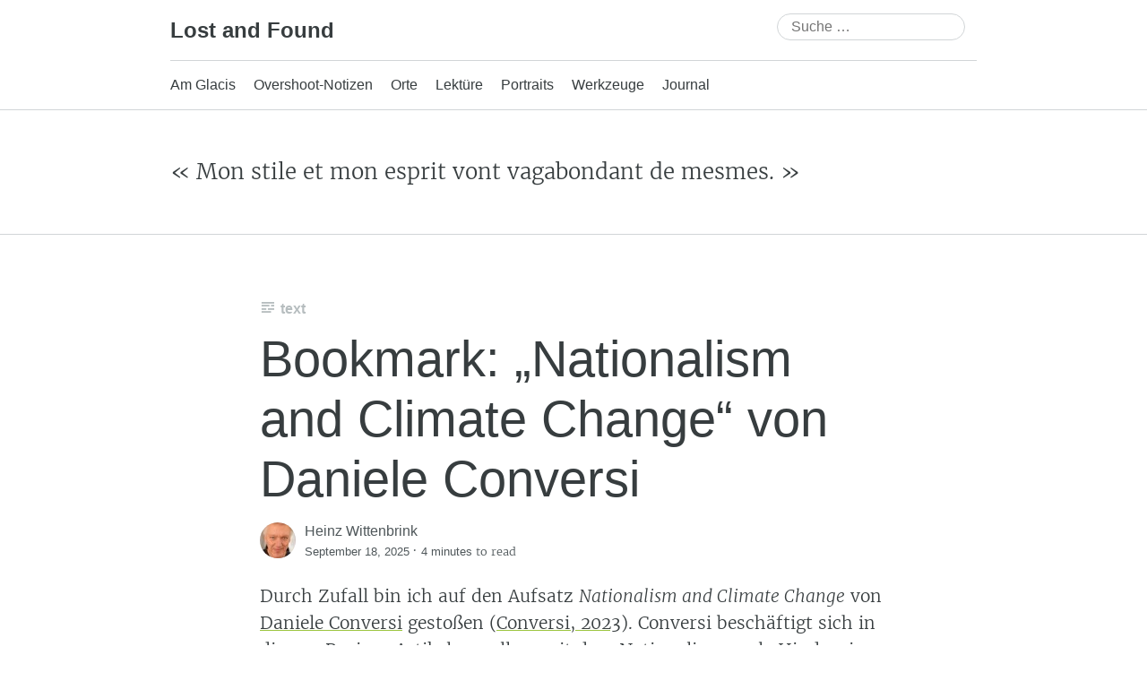

--- FILE ---
content_type: text/html; charset=UTF-8
request_url: https://wittenbrink.net/page/4/
body_size: 25038
content:
<!DOCTYPE html>
<html lang="de-AT">
<head>
	<meta charset="UTF-8" />
	<meta name="viewport" content="width=device-width, initial-scale=1" />
	<link rel="profile" href="http://microformats.org/profile/specs" />
	<link rel="profile" href="http://microformats.org/profile/hatom" />

	<title>Lost and Found &#8211; Seite 4 &#8211; « Mon stile et mon esprit vont vagabondant de mesmes. »</title>
<meta name='robots' content='max-image-preview:large' />
<link rel="alternate" type="application/rss+xml" title="Lost and Found &raquo; Feed" href="https://wittenbrink.net/feed/" />
<link rel="alternate" type="application/rss+xml" title="Lost and Found &raquo; Kommentar-Feed" href="https://wittenbrink.net/comments/feed/" />
<style id='wp-img-auto-sizes-contain-inline-css' type='text/css'>
img:is([sizes=auto i],[sizes^="auto," i]){contain-intrinsic-size:3000px 1500px}
/*# sourceURL=wp-img-auto-sizes-contain-inline-css */
</style>
<style id='wp-emoji-styles-inline-css' type='text/css'>

	img.wp-smiley, img.emoji {
		display: inline !important;
		border: none !important;
		box-shadow: none !important;
		height: 1em !important;
		width: 1em !important;
		margin: 0 0.07em !important;
		vertical-align: -0.1em !important;
		background: none !important;
		padding: 0 !important;
	}
/*# sourceURL=wp-emoji-styles-inline-css */
</style>
<style id='wp-block-library-inline-css' type='text/css'>
:root{--wp-block-synced-color:#7a00df;--wp-block-synced-color--rgb:122,0,223;--wp-bound-block-color:var(--wp-block-synced-color);--wp-editor-canvas-background:#ddd;--wp-admin-theme-color:#007cba;--wp-admin-theme-color--rgb:0,124,186;--wp-admin-theme-color-darker-10:#006ba1;--wp-admin-theme-color-darker-10--rgb:0,107,160.5;--wp-admin-theme-color-darker-20:#005a87;--wp-admin-theme-color-darker-20--rgb:0,90,135;--wp-admin-border-width-focus:2px}@media (min-resolution:192dpi){:root{--wp-admin-border-width-focus:1.5px}}.wp-element-button{cursor:pointer}:root .has-very-light-gray-background-color{background-color:#eee}:root .has-very-dark-gray-background-color{background-color:#313131}:root .has-very-light-gray-color{color:#eee}:root .has-very-dark-gray-color{color:#313131}:root .has-vivid-green-cyan-to-vivid-cyan-blue-gradient-background{background:linear-gradient(135deg,#00d084,#0693e3)}:root .has-purple-crush-gradient-background{background:linear-gradient(135deg,#34e2e4,#4721fb 50%,#ab1dfe)}:root .has-hazy-dawn-gradient-background{background:linear-gradient(135deg,#faaca8,#dad0ec)}:root .has-subdued-olive-gradient-background{background:linear-gradient(135deg,#fafae1,#67a671)}:root .has-atomic-cream-gradient-background{background:linear-gradient(135deg,#fdd79a,#004a59)}:root .has-nightshade-gradient-background{background:linear-gradient(135deg,#330968,#31cdcf)}:root .has-midnight-gradient-background{background:linear-gradient(135deg,#020381,#2874fc)}:root{--wp--preset--font-size--normal:16px;--wp--preset--font-size--huge:42px}.has-regular-font-size{font-size:1em}.has-larger-font-size{font-size:2.625em}.has-normal-font-size{font-size:var(--wp--preset--font-size--normal)}.has-huge-font-size{font-size:var(--wp--preset--font-size--huge)}.has-text-align-center{text-align:center}.has-text-align-left{text-align:left}.has-text-align-right{text-align:right}.has-fit-text{white-space:nowrap!important}#end-resizable-editor-section{display:none}.aligncenter{clear:both}.items-justified-left{justify-content:flex-start}.items-justified-center{justify-content:center}.items-justified-right{justify-content:flex-end}.items-justified-space-between{justify-content:space-between}.screen-reader-text{border:0;clip-path:inset(50%);height:1px;margin:-1px;overflow:hidden;padding:0;position:absolute;width:1px;word-wrap:normal!important}.screen-reader-text:focus{background-color:#ddd;clip-path:none;color:#444;display:block;font-size:1em;height:auto;left:5px;line-height:normal;padding:15px 23px 14px;text-decoration:none;top:5px;width:auto;z-index:100000}html :where(.has-border-color){border-style:solid}html :where([style*=border-top-color]){border-top-style:solid}html :where([style*=border-right-color]){border-right-style:solid}html :where([style*=border-bottom-color]){border-bottom-style:solid}html :where([style*=border-left-color]){border-left-style:solid}html :where([style*=border-width]){border-style:solid}html :where([style*=border-top-width]){border-top-style:solid}html :where([style*=border-right-width]){border-right-style:solid}html :where([style*=border-bottom-width]){border-bottom-style:solid}html :where([style*=border-left-width]){border-left-style:solid}html :where(img[class*=wp-image-]){height:auto;max-width:100%}:where(figure){margin:0 0 1em}html :where(.is-position-sticky){--wp-admin--admin-bar--position-offset:var(--wp-admin--admin-bar--height,0px)}@media screen and (max-width:600px){html :where(.is-position-sticky){--wp-admin--admin-bar--position-offset:0px}}

/*# sourceURL=wp-block-library-inline-css */
</style><style id='wp-block-heading-inline-css' type='text/css'>
h1:where(.wp-block-heading).has-background,h2:where(.wp-block-heading).has-background,h3:where(.wp-block-heading).has-background,h4:where(.wp-block-heading).has-background,h5:where(.wp-block-heading).has-background,h6:where(.wp-block-heading).has-background{padding:1.25em 2.375em}h1.has-text-align-left[style*=writing-mode]:where([style*=vertical-lr]),h1.has-text-align-right[style*=writing-mode]:where([style*=vertical-rl]),h2.has-text-align-left[style*=writing-mode]:where([style*=vertical-lr]),h2.has-text-align-right[style*=writing-mode]:where([style*=vertical-rl]),h3.has-text-align-left[style*=writing-mode]:where([style*=vertical-lr]),h3.has-text-align-right[style*=writing-mode]:where([style*=vertical-rl]),h4.has-text-align-left[style*=writing-mode]:where([style*=vertical-lr]),h4.has-text-align-right[style*=writing-mode]:where([style*=vertical-rl]),h5.has-text-align-left[style*=writing-mode]:where([style*=vertical-lr]),h5.has-text-align-right[style*=writing-mode]:where([style*=vertical-rl]),h6.has-text-align-left[style*=writing-mode]:where([style*=vertical-lr]),h6.has-text-align-right[style*=writing-mode]:where([style*=vertical-rl]){rotate:180deg}
/*# sourceURL=https://wittenbrink.net/wp-includes/blocks/heading/style.min.css */
</style>
<style id='wp-block-image-inline-css' type='text/css'>
.wp-block-image>a,.wp-block-image>figure>a{display:inline-block}.wp-block-image img{box-sizing:border-box;height:auto;max-width:100%;vertical-align:bottom}@media not (prefers-reduced-motion){.wp-block-image img.hide{visibility:hidden}.wp-block-image img.show{animation:show-content-image .4s}}.wp-block-image[style*=border-radius] img,.wp-block-image[style*=border-radius]>a{border-radius:inherit}.wp-block-image.has-custom-border img{box-sizing:border-box}.wp-block-image.aligncenter{text-align:center}.wp-block-image.alignfull>a,.wp-block-image.alignwide>a{width:100%}.wp-block-image.alignfull img,.wp-block-image.alignwide img{height:auto;width:100%}.wp-block-image .aligncenter,.wp-block-image .alignleft,.wp-block-image .alignright,.wp-block-image.aligncenter,.wp-block-image.alignleft,.wp-block-image.alignright{display:table}.wp-block-image .aligncenter>figcaption,.wp-block-image .alignleft>figcaption,.wp-block-image .alignright>figcaption,.wp-block-image.aligncenter>figcaption,.wp-block-image.alignleft>figcaption,.wp-block-image.alignright>figcaption{caption-side:bottom;display:table-caption}.wp-block-image .alignleft{float:left;margin:.5em 1em .5em 0}.wp-block-image .alignright{float:right;margin:.5em 0 .5em 1em}.wp-block-image .aligncenter{margin-left:auto;margin-right:auto}.wp-block-image :where(figcaption){margin-bottom:1em;margin-top:.5em}.wp-block-image.is-style-circle-mask img{border-radius:9999px}@supports ((-webkit-mask-image:none) or (mask-image:none)) or (-webkit-mask-image:none){.wp-block-image.is-style-circle-mask img{border-radius:0;-webkit-mask-image:url('data:image/svg+xml;utf8,<svg viewBox="0 0 100 100" xmlns="http://www.w3.org/2000/svg"><circle cx="50" cy="50" r="50"/></svg>');mask-image:url('data:image/svg+xml;utf8,<svg viewBox="0 0 100 100" xmlns="http://www.w3.org/2000/svg"><circle cx="50" cy="50" r="50"/></svg>');mask-mode:alpha;-webkit-mask-position:center;mask-position:center;-webkit-mask-repeat:no-repeat;mask-repeat:no-repeat;-webkit-mask-size:contain;mask-size:contain}}:root :where(.wp-block-image.is-style-rounded img,.wp-block-image .is-style-rounded img){border-radius:9999px}.wp-block-image figure{margin:0}.wp-lightbox-container{display:flex;flex-direction:column;position:relative}.wp-lightbox-container img{cursor:zoom-in}.wp-lightbox-container img:hover+button{opacity:1}.wp-lightbox-container button{align-items:center;backdrop-filter:blur(16px) saturate(180%);background-color:#5a5a5a40;border:none;border-radius:4px;cursor:zoom-in;display:flex;height:20px;justify-content:center;opacity:0;padding:0;position:absolute;right:16px;text-align:center;top:16px;width:20px;z-index:100}@media not (prefers-reduced-motion){.wp-lightbox-container button{transition:opacity .2s ease}}.wp-lightbox-container button:focus-visible{outline:3px auto #5a5a5a40;outline:3px auto -webkit-focus-ring-color;outline-offset:3px}.wp-lightbox-container button:hover{cursor:pointer;opacity:1}.wp-lightbox-container button:focus{opacity:1}.wp-lightbox-container button:focus,.wp-lightbox-container button:hover,.wp-lightbox-container button:not(:hover):not(:active):not(.has-background){background-color:#5a5a5a40;border:none}.wp-lightbox-overlay{box-sizing:border-box;cursor:zoom-out;height:100vh;left:0;overflow:hidden;position:fixed;top:0;visibility:hidden;width:100%;z-index:100000}.wp-lightbox-overlay .close-button{align-items:center;cursor:pointer;display:flex;justify-content:center;min-height:40px;min-width:40px;padding:0;position:absolute;right:calc(env(safe-area-inset-right) + 16px);top:calc(env(safe-area-inset-top) + 16px);z-index:5000000}.wp-lightbox-overlay .close-button:focus,.wp-lightbox-overlay .close-button:hover,.wp-lightbox-overlay .close-button:not(:hover):not(:active):not(.has-background){background:none;border:none}.wp-lightbox-overlay .lightbox-image-container{height:var(--wp--lightbox-container-height);left:50%;overflow:hidden;position:absolute;top:50%;transform:translate(-50%,-50%);transform-origin:top left;width:var(--wp--lightbox-container-width);z-index:9999999999}.wp-lightbox-overlay .wp-block-image{align-items:center;box-sizing:border-box;display:flex;height:100%;justify-content:center;margin:0;position:relative;transform-origin:0 0;width:100%;z-index:3000000}.wp-lightbox-overlay .wp-block-image img{height:var(--wp--lightbox-image-height);min-height:var(--wp--lightbox-image-height);min-width:var(--wp--lightbox-image-width);width:var(--wp--lightbox-image-width)}.wp-lightbox-overlay .wp-block-image figcaption{display:none}.wp-lightbox-overlay button{background:none;border:none}.wp-lightbox-overlay .scrim{background-color:#fff;height:100%;opacity:.9;position:absolute;width:100%;z-index:2000000}.wp-lightbox-overlay.active{visibility:visible}@media not (prefers-reduced-motion){.wp-lightbox-overlay.active{animation:turn-on-visibility .25s both}.wp-lightbox-overlay.active img{animation:turn-on-visibility .35s both}.wp-lightbox-overlay.show-closing-animation:not(.active){animation:turn-off-visibility .35s both}.wp-lightbox-overlay.show-closing-animation:not(.active) img{animation:turn-off-visibility .25s both}.wp-lightbox-overlay.zoom.active{animation:none;opacity:1;visibility:visible}.wp-lightbox-overlay.zoom.active .lightbox-image-container{animation:lightbox-zoom-in .4s}.wp-lightbox-overlay.zoom.active .lightbox-image-container img{animation:none}.wp-lightbox-overlay.zoom.active .scrim{animation:turn-on-visibility .4s forwards}.wp-lightbox-overlay.zoom.show-closing-animation:not(.active){animation:none}.wp-lightbox-overlay.zoom.show-closing-animation:not(.active) .lightbox-image-container{animation:lightbox-zoom-out .4s}.wp-lightbox-overlay.zoom.show-closing-animation:not(.active) .lightbox-image-container img{animation:none}.wp-lightbox-overlay.zoom.show-closing-animation:not(.active) .scrim{animation:turn-off-visibility .4s forwards}}@keyframes show-content-image{0%{visibility:hidden}99%{visibility:hidden}to{visibility:visible}}@keyframes turn-on-visibility{0%{opacity:0}to{opacity:1}}@keyframes turn-off-visibility{0%{opacity:1;visibility:visible}99%{opacity:0;visibility:visible}to{opacity:0;visibility:hidden}}@keyframes lightbox-zoom-in{0%{transform:translate(calc((-100vw + var(--wp--lightbox-scrollbar-width))/2 + var(--wp--lightbox-initial-left-position)),calc(-50vh + var(--wp--lightbox-initial-top-position))) scale(var(--wp--lightbox-scale))}to{transform:translate(-50%,-50%) scale(1)}}@keyframes lightbox-zoom-out{0%{transform:translate(-50%,-50%) scale(1);visibility:visible}99%{visibility:visible}to{transform:translate(calc((-100vw + var(--wp--lightbox-scrollbar-width))/2 + var(--wp--lightbox-initial-left-position)),calc(-50vh + var(--wp--lightbox-initial-top-position))) scale(var(--wp--lightbox-scale));visibility:hidden}}
/*# sourceURL=https://wittenbrink.net/wp-includes/blocks/image/style.min.css */
</style>
<style id='wp-block-paragraph-inline-css' type='text/css'>
.is-small-text{font-size:.875em}.is-regular-text{font-size:1em}.is-large-text{font-size:2.25em}.is-larger-text{font-size:3em}.has-drop-cap:not(:focus):first-letter{float:left;font-size:8.4em;font-style:normal;font-weight:100;line-height:.68;margin:.05em .1em 0 0;text-transform:uppercase}body.rtl .has-drop-cap:not(:focus):first-letter{float:none;margin-left:.1em}p.has-drop-cap.has-background{overflow:hidden}:root :where(p.has-background){padding:1.25em 2.375em}:where(p.has-text-color:not(.has-link-color)) a{color:inherit}p.has-text-align-left[style*="writing-mode:vertical-lr"],p.has-text-align-right[style*="writing-mode:vertical-rl"]{rotate:180deg}
/*# sourceURL=https://wittenbrink.net/wp-includes/blocks/paragraph/style.min.css */
</style>
<style id='wp-block-quote-inline-css' type='text/css'>
.wp-block-quote{box-sizing:border-box;overflow-wrap:break-word}.wp-block-quote.is-large:where(:not(.is-style-plain)),.wp-block-quote.is-style-large:where(:not(.is-style-plain)){margin-bottom:1em;padding:0 1em}.wp-block-quote.is-large:where(:not(.is-style-plain)) p,.wp-block-quote.is-style-large:where(:not(.is-style-plain)) p{font-size:1.5em;font-style:italic;line-height:1.6}.wp-block-quote.is-large:where(:not(.is-style-plain)) cite,.wp-block-quote.is-large:where(:not(.is-style-plain)) footer,.wp-block-quote.is-style-large:where(:not(.is-style-plain)) cite,.wp-block-quote.is-style-large:where(:not(.is-style-plain)) footer{font-size:1.125em;text-align:right}.wp-block-quote>cite{display:block}
/*# sourceURL=https://wittenbrink.net/wp-includes/blocks/quote/style.min.css */
</style>
<style id='activitypub-reactions-style-inline-css' type='text/css'>
body.modal-open{overflow:hidden}.activitypub-modal__overlay{align-items:center;background-color:rgba(0,0,0,.5);bottom:0;color:initial;display:flex;justify-content:center;left:0;padding:1rem;position:fixed;right:0;top:0;z-index:100000}.activitypub-modal__overlay.compact{align-items:flex-start;background-color:transparent;bottom:auto;justify-content:flex-start;left:auto;padding:0;position:absolute;right:auto;top:auto;z-index:100}.activitypub-modal__overlay[hidden]{display:none}.activitypub-modal__frame{animation:activitypub-modal-appear .2s ease-out;background-color:var(--wp--preset--color--white,#fff);border-radius:8px;box-shadow:0 5px 15px rgba(0,0,0,.3);display:flex;flex-direction:column;max-height:calc(100vh - 2rem);max-width:660px;overflow:hidden;width:100%}.compact .activitypub-modal__frame{box-shadow:0 2px 8px rgba(0,0,0,.1);max-height:300px;max-width:-moz-min-content;max-width:min-content;min-width:250px;width:auto}.activitypub-modal__header{align-items:center;border-bottom:1px solid var(--wp--preset--color--light-gray,#f0f0f0);display:flex;flex-shrink:0;justify-content:space-between;padding:2rem 2rem 1.5rem}.compact .activitypub-modal__header{display:none}.activitypub-modal__header .activitypub-modal__close{align-items:center;border:none;cursor:pointer;display:flex;justify-content:center;padding:.5rem;width:auto}.activitypub-modal__header .activitypub-modal__close:active{border:none;padding:.5rem}.activitypub-modal__title{font-size:130%;font-weight:600;line-height:1.4;margin:0!important}.activitypub-modal__content{overflow-y:auto}@keyframes activitypub-modal-appear{0%{opacity:0;transform:translateY(20px)}to{opacity:1;transform:translateY(0)}}.wp-block-activitypub-reactions{margin-bottom:2rem;margin-top:2rem;position:relative}.wp-block-activitypub-reactions.has-background,.wp-block-activitypub-reactions.has-border{box-sizing:border-box;padding:2rem}.wp-block-activitypub-reactions .activitypub-reactions{display:flex;flex-direction:column;flex-wrap:wrap}.wp-block-activitypub-reactions .reaction-group{align-items:center;display:flex;gap:.75rem;justify-content:flex-start;margin:.5em 0;position:relative;width:100%}@media(max-width:782px){.wp-block-activitypub-reactions .reaction-group:has(.reaction-avatars:not(:empty)){justify-content:space-between}}.wp-block-activitypub-reactions .reaction-group .reaction-avatars{align-items:center;display:flex;flex-direction:row;list-style:none;margin:0!important;padding:0}.wp-block-activitypub-reactions .reaction-group .reaction-avatars li{margin:0 -10px 0 0;padding:0;transition:transform .2s ease}.wp-block-activitypub-reactions .reaction-group .reaction-avatars li:not([hidden]):not(:has(~li:not([hidden]))){margin-right:0}.wp-block-activitypub-reactions .reaction-group .reaction-avatars li:hover{transform:translateY(-2px);z-index:2}.wp-block-activitypub-reactions .reaction-group .reaction-avatars li a{border-radius:50%;box-shadow:none;display:block;line-height:1;text-decoration:none}.wp-block-activitypub-reactions .reaction-group .reaction-avatar{max-height:32px;max-width:32px;overflow:hidden;-moz-force-broken-image-icon:1;border:.5px solid var(--wp--preset--color--contrast,hsla(0,0%,100%,.8));border-radius:50%;box-shadow:0 0 0 .5px hsla(0,0%,100%,.8),0 1px 3px rgba(0,0,0,.2);transition:transform .6s cubic-bezier(.34,1.56,.64,1);will-change:transform}.wp-block-activitypub-reactions .reaction-group .reaction-avatar:focus-visible,.wp-block-activitypub-reactions .reaction-group .reaction-avatar:hover{position:relative;transform:translateY(-5px);z-index:1}.wp-block-activitypub-reactions .reaction-group .reaction-label{align-items:center;background:none;border:none;border-radius:4px;color:currentcolor;display:flex;flex:0 0 auto;font-size:var(--wp--preset--font-size--small,.875rem);gap:.25rem;padding:.25rem .5rem;text-decoration:none;transition:background-color .2s ease;white-space:nowrap}.wp-block-activitypub-reactions .reaction-group .reaction-label:hover{background-color:rgba(0,0,0,.05);color:currentcolor}.wp-block-activitypub-reactions .reaction-group .reaction-label:focus:not(:disabled){box-shadow:none;outline:1px solid currentcolor;outline-offset:2px}.reactions-list{list-style:none;margin:0!important;padding:.5rem}.components-popover__content>.reactions-list{padding:0}.reactions-list .reaction-item{margin:0 0 .5rem}.reactions-list .reaction-item:last-child{margin-bottom:0}.reactions-list .reaction-item a{align-items:center;border-radius:4px;box-shadow:none;color:inherit;display:flex;gap:.75rem;padding:.5rem;text-decoration:none;transition:background-color .2s ease}.reactions-list .reaction-item a:hover{background-color:rgba(0,0,0,.03)}.reactions-list .reaction-item img{border:1px solid var(--wp--preset--color--light-gray,#f0f0f0);border-radius:50%;box-shadow:none;height:36px;width:36px}.reactions-list .reaction-item .reaction-name{font-size:var(--wp--preset--font-size--small,.875rem)}.activitypub-popover .components-popover__content{box-shadow:0 2px 8px rgba(0,0,0,.1);max-height:300px;max-width:-moz-min-content;max-width:min-content;min-width:250px;padding:.5rem;width:auto}.wp-block-activitypub-reactions.is-style-compact .wp-block-heading{margin-bottom:.5em}.wp-block-activitypub-reactions.is-style-compact .activitypub-reactions{display:inline-flex;flex-direction:row;flex-wrap:wrap;gap:.5em}.wp-block-activitypub-reactions.is-style-compact .reaction-group{display:inline-flex;margin:0;width:auto}

/*# sourceURL=https://wittenbrink.net/wp-content/plugins/activitypub/build/reactions/style-index.css */
</style>
<style id='global-styles-inline-css' type='text/css'>
:root{--wp--preset--aspect-ratio--square: 1;--wp--preset--aspect-ratio--4-3: 4/3;--wp--preset--aspect-ratio--3-4: 3/4;--wp--preset--aspect-ratio--3-2: 3/2;--wp--preset--aspect-ratio--2-3: 2/3;--wp--preset--aspect-ratio--16-9: 16/9;--wp--preset--aspect-ratio--9-16: 9/16;--wp--preset--color--black: #000000;--wp--preset--color--cyan-bluish-gray: #abb8c3;--wp--preset--color--white: #fff;--wp--preset--color--pale-pink: #f78da7;--wp--preset--color--vivid-red: #cf2e2e;--wp--preset--color--luminous-vivid-orange: #ff6900;--wp--preset--color--luminous-vivid-amber: #fcb900;--wp--preset--color--light-green-cyan: #7bdcb5;--wp--preset--color--vivid-green-cyan: #00d084;--wp--preset--color--pale-cyan-blue: #8ed1fc;--wp--preset--color--vivid-cyan-blue: #0693e3;--wp--preset--color--vivid-purple: #9b51e0;--wp--preset--color--blue: #0073aa;--wp--preset--color--lighter-blue: #229fd8;--wp--preset--color--blue-jeans: #5bc0eb;--wp--preset--color--orioles-orange: #fa5b0f;--wp--preset--color--usc-gold: #ffcc00;--wp--preset--color--gargoyle-gas: #fde74c;--wp--preset--color--yellow: #fff9c0;--wp--preset--color--android-green: #9bc53d;--wp--preset--color--very-light-gray: #eee;--wp--preset--color--very-dark-gray: #444;--wp--preset--gradient--vivid-cyan-blue-to-vivid-purple: linear-gradient(135deg,rgb(6,147,227) 0%,rgb(155,81,224) 100%);--wp--preset--gradient--light-green-cyan-to-vivid-green-cyan: linear-gradient(135deg,rgb(122,220,180) 0%,rgb(0,208,130) 100%);--wp--preset--gradient--luminous-vivid-amber-to-luminous-vivid-orange: linear-gradient(135deg,rgb(252,185,0) 0%,rgb(255,105,0) 100%);--wp--preset--gradient--luminous-vivid-orange-to-vivid-red: linear-gradient(135deg,rgb(255,105,0) 0%,rgb(207,46,46) 100%);--wp--preset--gradient--very-light-gray-to-cyan-bluish-gray: linear-gradient(135deg,rgb(238,238,238) 0%,rgb(169,184,195) 100%);--wp--preset--gradient--cool-to-warm-spectrum: linear-gradient(135deg,rgb(74,234,220) 0%,rgb(151,120,209) 20%,rgb(207,42,186) 40%,rgb(238,44,130) 60%,rgb(251,105,98) 80%,rgb(254,248,76) 100%);--wp--preset--gradient--blush-light-purple: linear-gradient(135deg,rgb(255,206,236) 0%,rgb(152,150,240) 100%);--wp--preset--gradient--blush-bordeaux: linear-gradient(135deg,rgb(254,205,165) 0%,rgb(254,45,45) 50%,rgb(107,0,62) 100%);--wp--preset--gradient--luminous-dusk: linear-gradient(135deg,rgb(255,203,112) 0%,rgb(199,81,192) 50%,rgb(65,88,208) 100%);--wp--preset--gradient--pale-ocean: linear-gradient(135deg,rgb(255,245,203) 0%,rgb(182,227,212) 50%,rgb(51,167,181) 100%);--wp--preset--gradient--electric-grass: linear-gradient(135deg,rgb(202,248,128) 0%,rgb(113,206,126) 100%);--wp--preset--gradient--midnight: linear-gradient(135deg,rgb(2,3,129) 0%,rgb(40,116,252) 100%);--wp--preset--font-size--small: 13px;--wp--preset--font-size--medium: 20px;--wp--preset--font-size--large: 36px;--wp--preset--font-size--x-large: 42px;--wp--preset--spacing--20: 0.44rem;--wp--preset--spacing--30: 0.67rem;--wp--preset--spacing--40: 1rem;--wp--preset--spacing--50: 1.5rem;--wp--preset--spacing--60: 2.25rem;--wp--preset--spacing--70: 3.38rem;--wp--preset--spacing--80: 5.06rem;--wp--preset--shadow--natural: 6px 6px 9px rgba(0, 0, 0, 0.2);--wp--preset--shadow--deep: 12px 12px 50px rgba(0, 0, 0, 0.4);--wp--preset--shadow--sharp: 6px 6px 0px rgba(0, 0, 0, 0.2);--wp--preset--shadow--outlined: 6px 6px 0px -3px rgb(255, 255, 255), 6px 6px rgb(0, 0, 0);--wp--preset--shadow--crisp: 6px 6px 0px rgb(0, 0, 0);}:where(.is-layout-flex){gap: 0.5em;}:where(.is-layout-grid){gap: 0.5em;}body .is-layout-flex{display: flex;}.is-layout-flex{flex-wrap: wrap;align-items: center;}.is-layout-flex > :is(*, div){margin: 0;}body .is-layout-grid{display: grid;}.is-layout-grid > :is(*, div){margin: 0;}:where(.wp-block-columns.is-layout-flex){gap: 2em;}:where(.wp-block-columns.is-layout-grid){gap: 2em;}:where(.wp-block-post-template.is-layout-flex){gap: 1.25em;}:where(.wp-block-post-template.is-layout-grid){gap: 1.25em;}.has-black-color{color: var(--wp--preset--color--black) !important;}.has-cyan-bluish-gray-color{color: var(--wp--preset--color--cyan-bluish-gray) !important;}.has-white-color{color: var(--wp--preset--color--white) !important;}.has-pale-pink-color{color: var(--wp--preset--color--pale-pink) !important;}.has-vivid-red-color{color: var(--wp--preset--color--vivid-red) !important;}.has-luminous-vivid-orange-color{color: var(--wp--preset--color--luminous-vivid-orange) !important;}.has-luminous-vivid-amber-color{color: var(--wp--preset--color--luminous-vivid-amber) !important;}.has-light-green-cyan-color{color: var(--wp--preset--color--light-green-cyan) !important;}.has-vivid-green-cyan-color{color: var(--wp--preset--color--vivid-green-cyan) !important;}.has-pale-cyan-blue-color{color: var(--wp--preset--color--pale-cyan-blue) !important;}.has-vivid-cyan-blue-color{color: var(--wp--preset--color--vivid-cyan-blue) !important;}.has-vivid-purple-color{color: var(--wp--preset--color--vivid-purple) !important;}.has-black-background-color{background-color: var(--wp--preset--color--black) !important;}.has-cyan-bluish-gray-background-color{background-color: var(--wp--preset--color--cyan-bluish-gray) !important;}.has-white-background-color{background-color: var(--wp--preset--color--white) !important;}.has-pale-pink-background-color{background-color: var(--wp--preset--color--pale-pink) !important;}.has-vivid-red-background-color{background-color: var(--wp--preset--color--vivid-red) !important;}.has-luminous-vivid-orange-background-color{background-color: var(--wp--preset--color--luminous-vivid-orange) !important;}.has-luminous-vivid-amber-background-color{background-color: var(--wp--preset--color--luminous-vivid-amber) !important;}.has-light-green-cyan-background-color{background-color: var(--wp--preset--color--light-green-cyan) !important;}.has-vivid-green-cyan-background-color{background-color: var(--wp--preset--color--vivid-green-cyan) !important;}.has-pale-cyan-blue-background-color{background-color: var(--wp--preset--color--pale-cyan-blue) !important;}.has-vivid-cyan-blue-background-color{background-color: var(--wp--preset--color--vivid-cyan-blue) !important;}.has-vivid-purple-background-color{background-color: var(--wp--preset--color--vivid-purple) !important;}.has-black-border-color{border-color: var(--wp--preset--color--black) !important;}.has-cyan-bluish-gray-border-color{border-color: var(--wp--preset--color--cyan-bluish-gray) !important;}.has-white-border-color{border-color: var(--wp--preset--color--white) !important;}.has-pale-pink-border-color{border-color: var(--wp--preset--color--pale-pink) !important;}.has-vivid-red-border-color{border-color: var(--wp--preset--color--vivid-red) !important;}.has-luminous-vivid-orange-border-color{border-color: var(--wp--preset--color--luminous-vivid-orange) !important;}.has-luminous-vivid-amber-border-color{border-color: var(--wp--preset--color--luminous-vivid-amber) !important;}.has-light-green-cyan-border-color{border-color: var(--wp--preset--color--light-green-cyan) !important;}.has-vivid-green-cyan-border-color{border-color: var(--wp--preset--color--vivid-green-cyan) !important;}.has-pale-cyan-blue-border-color{border-color: var(--wp--preset--color--pale-cyan-blue) !important;}.has-vivid-cyan-blue-border-color{border-color: var(--wp--preset--color--vivid-cyan-blue) !important;}.has-vivid-purple-border-color{border-color: var(--wp--preset--color--vivid-purple) !important;}.has-vivid-cyan-blue-to-vivid-purple-gradient-background{background: var(--wp--preset--gradient--vivid-cyan-blue-to-vivid-purple) !important;}.has-light-green-cyan-to-vivid-green-cyan-gradient-background{background: var(--wp--preset--gradient--light-green-cyan-to-vivid-green-cyan) !important;}.has-luminous-vivid-amber-to-luminous-vivid-orange-gradient-background{background: var(--wp--preset--gradient--luminous-vivid-amber-to-luminous-vivid-orange) !important;}.has-luminous-vivid-orange-to-vivid-red-gradient-background{background: var(--wp--preset--gradient--luminous-vivid-orange-to-vivid-red) !important;}.has-very-light-gray-to-cyan-bluish-gray-gradient-background{background: var(--wp--preset--gradient--very-light-gray-to-cyan-bluish-gray) !important;}.has-cool-to-warm-spectrum-gradient-background{background: var(--wp--preset--gradient--cool-to-warm-spectrum) !important;}.has-blush-light-purple-gradient-background{background: var(--wp--preset--gradient--blush-light-purple) !important;}.has-blush-bordeaux-gradient-background{background: var(--wp--preset--gradient--blush-bordeaux) !important;}.has-luminous-dusk-gradient-background{background: var(--wp--preset--gradient--luminous-dusk) !important;}.has-pale-ocean-gradient-background{background: var(--wp--preset--gradient--pale-ocean) !important;}.has-electric-grass-gradient-background{background: var(--wp--preset--gradient--electric-grass) !important;}.has-midnight-gradient-background{background: var(--wp--preset--gradient--midnight) !important;}.has-small-font-size{font-size: var(--wp--preset--font-size--small) !important;}.has-medium-font-size{font-size: var(--wp--preset--font-size--medium) !important;}.has-large-font-size{font-size: var(--wp--preset--font-size--large) !important;}.has-x-large-font-size{font-size: var(--wp--preset--font-size--x-large) !important;}
/*# sourceURL=global-styles-inline-css */
</style>

<style id='classic-theme-styles-inline-css' type='text/css'>
/*! This file is auto-generated */
.wp-block-button__link{color:#fff;background-color:#32373c;border-radius:9999px;box-shadow:none;text-decoration:none;padding:calc(.667em + 2px) calc(1.333em + 2px);font-size:1.125em}.wp-block-file__button{background:#32373c;color:#fff;text-decoration:none}
/*# sourceURL=/wp-includes/css/classic-themes.min.css */
</style>
<link rel='stylesheet' id='gravatar-enhanced-patterns-shared-css' href='https://wittenbrink.net/wp-content/plugins/gravatar-enhanced/build/patterns-shared.css?ver=226b181ff45084e801e6' type='text/css' media='all' />
<link rel='stylesheet' id='gravatar-enhanced-patterns-edit-css' href='https://wittenbrink.net/wp-content/plugins/gravatar-enhanced/build/patterns-edit.css?ver=a2fa5a272b4a5f94db7a' type='text/css' media='all' />
<link rel='stylesheet' id='gravatar-enhanced-patterns-view-css' href='https://wittenbrink.net/wp-content/plugins/gravatar-enhanced/build/patterns-view.css?ver=c8f3511e42e7f7bff2d6' type='text/css' media='all' />
<link rel='stylesheet' id='indieweb-css' href='https://wittenbrink.net/wp-content/plugins/indieweb/static/css/indieweb.css?ver=5.0.0' type='text/css' media='all' />
<link rel='stylesheet' id='parent-style-css' href='https://wittenbrink.net/wp-content/themes/Autonomie/style.css?ver=6.9' type='text/css' media='all' />
<link rel='stylesheet' id='dashicons-css' href='https://wittenbrink.net/wp-includes/css/dashicons.min.css?ver=6.9' type='text/css' media='all' />
<link rel='stylesheet' id='autonomie-style-css' href='https://wittenbrink.net/wp-content/themes/Autonomie-lof/style.css?ver=6.9' type='text/css' media='all' />
<link rel='stylesheet' id='autonomie-print-style-css' href='https://wittenbrink.net/wp-content/themes/Autonomie/assets/css/print.css?ver=1.0.0' type='text/css' media='print' />
<link rel='stylesheet' id='autonomie-narrow-style-css' href='https://wittenbrink.net/wp-content/themes/Autonomie/assets/css/narrow-width.css?ver=1.0.0' type='text/css' media='(max-width: 800px)' />
<link rel='stylesheet' id='autonomie-default-style-css' href='https://wittenbrink.net/wp-content/themes/Autonomie/assets/css/default-width.css?ver=1.0.0' type='text/css' media='(min-width: 800px)' />
<link rel='stylesheet' id='autonomie-wide-style-css' href='https://wittenbrink.net/wp-content/themes/Autonomie/assets/css/wide-width.css?ver=1.0.0' type='text/css' media='(min-width: 1000px)' />
<link rel='stylesheet' id='taxopress-frontend-css-css' href='https://wittenbrink.net/wp-content/plugins/simple-tags/assets/frontend/css/frontend.css?ver=3.41.0' type='text/css' media='all' />
<link rel='stylesheet' id='gravatar-enhanced-hovercards-css' href='https://wittenbrink.net/wp-content/plugins/gravatar-enhanced/build/style-hovercards.css?ver=801f9da4ebe630b1776f' type='text/css' media='all' />
<link rel='stylesheet' id='zotpress.shortcode.min.css-css' href='https://wittenbrink.net/wp-content/plugins/zotpress/css/zotpress.shortcode.min.css?ver=7.4' type='text/css' media='all' />
<script src="https://wittenbrink.net/wp-includes/js/jquery/jquery.min.js?ver=3.7.1" id="jquery-core-js"></script>
<script src="https://wittenbrink.net/wp-includes/js/jquery/jquery-migrate.min.js?ver=3.4.1" id="jquery-migrate-js"></script>
<script src="https://wittenbrink.net/wp-content/themes/Autonomie/assets/js/navigation.js?ver=1.0.0" id="autonomie-navigation-js" async data-wp-strategy="async"></script>
<script src="https://wittenbrink.net/wp-content/plugins/simple-tags/assets/frontend/js/frontend.js?ver=3.41.0" id="taxopress-frontend-js-js"></script>
<link rel="https://api.w.org/" href="https://wittenbrink.net/wp-json/" /><link rel="EditURI" type="application/rsd+xml" title="RSD" href="https://wittenbrink.net/xmlrpc.php?rsd" />
<meta name="generator" content="WordPress 6.9" />
		<link rel="manifest" href="https://wittenbrink.net/wp-json/wp/v2/web-app-manifest">
					<meta name="theme-color" content="#fff">
								<meta name="apple-mobile-web-app-capable" content="yes">
				<meta name="mobile-web-app-capable" content="yes">

				
				<meta name="apple-mobile-web-app-title" content="LoF">
		<meta name="application-name" content="LoF">
		<link rel="friends-base-url" href="https://wittenbrink.net/wp-json/friends/v1" />
<link rel="alternate" href="https://wittenbrink.net/type/standard/feed/" type="application/rss+xml" title="Lost and Found &raquo; Standard Feed" />
<link rel="alternate" href="https://wittenbrink.net/type/aside/feed/" type="application/rss+xml" title="Lost and Found &raquo; Kurzmitteilung Feed" />
<link rel="alternate" href="https://wittenbrink.net/type/chat/feed/" type="application/rss+xml" title="Lost and Found &raquo; Chatprotokoll Feed" />
<link rel="alternate" href="https://wittenbrink.net/type/gallery/feed/" type="application/rss+xml" title="Lost and Found &raquo; Galerie Feed" />
<link rel="alternate" href="https://wittenbrink.net/type/link/feed/" type="application/rss+xml" title="Lost and Found &raquo; Link Feed" />
<link rel="alternate" href="https://wittenbrink.net/type/image/feed/" type="application/rss+xml" title="Lost and Found &raquo; Bild Feed" />
<link rel="alternate" href="https://wittenbrink.net/type/quote/feed/" type="application/rss+xml" title="Lost and Found &raquo; Zitat Feed" />
<link rel="alternate" href="https://wittenbrink.net/type/status/feed/" type="application/rss+xml" title="Lost and Found &raquo; Statusmitteilung Feed" />
<link rel="alternate" href="https://wittenbrink.net/type/video/feed/" type="application/rss+xml" title="Lost and Found &raquo; Video Feed" />
<link rel="alternate" href="https://wittenbrink.net/type/audio/feed/" type="application/rss+xml" title="Lost and Found &raquo; Audio Feed" />

<meta name="supported-color-schemes" content="light dark">
<link rel="alternate" type="application/rss+xml" title="Lost and Found &raquo; Kurzmitteilung Post-Type Feed" href="https://wittenbrink.net/type/aside/feed/" />
<link rel="alternate" type="application/rss+xml" title="Lost and Found &raquo; Galerie Post-Type Feed" href="https://wittenbrink.net/type/gallery/feed/" />
<link rel="alternate" type="application/rss+xml" title="Lost and Found &raquo; Link Post-Type Feed" href="https://wittenbrink.net/type/link/feed/" />
<link rel="alternate" type="application/rss+xml" title="Lost and Found &raquo; Statusmitteilung Post-Type Feed" href="https://wittenbrink.net/type/status/feed/" />
<link rel="alternate" type="application/rss+xml" title="Lost and Found &raquo; Bild Post-Type Feed" href="https://wittenbrink.net/type/image/feed/" />
<link rel="alternate" type="application/rss+xml" title="Lost and Found &raquo; Video Post-Type Feed" href="https://wittenbrink.net/type/video/feed/" />
<link rel="alternate" type="application/rss+xml" title="Lost and Found &raquo; Audio Post-Type Feed" href="https://wittenbrink.net/type/audio/feed/" />
<link rel="alternate" type="application/rss+xml" title="Lost and Found &raquo; Zitat Post-Type Feed" href="https://wittenbrink.net/type/quote/feed/" />
<link rel="alternate" type="application/rss+xml" title="Lost and Found &raquo; Chatprotokoll Post-Type Feed" href="https://wittenbrink.net/type/chat/feed/" />
<link rel="alternate" type="application/rss+xml" title="Lost and Found &raquo; Standard Post-Type Feed" href="https://wittenbrink.net/type/standard/feed/" />
<style type="text/css">a.st_tag, a.internal_tag, .st_tag, .internal_tag { text-decoration: underline !important; }</style><link rel="me" href="https://github.com/heinzwittenbrink" />
<link rel="me" href="https://graz.social" />
<link rel="indieauth-metadata" href="https://wittenbrink.net/wp-json/indieauth/1.0/metadata" />
<link rel="authorization_endpoint" href="https://wittenbrink.net/wp-json/indieauth/1.0/auth" />
<link rel="token_endpoint" href="https://wittenbrink.net/wp-json/indieauth/1.0/token" />
<link rel="micropub_media" href="https://wittenbrink.net/wp-json/micropub/1.0/media" />
<link rel="micropub" href="https://wittenbrink.net/wp-json/micropub/1.0/endpoint" />
</head>

<body class="home blog paged wp-embed-responsive paged-4 wp-theme-Autonomie wp-child-theme-Autonomie-lof multi-column hfeed h-feed feed single-author" itemscope="" itemtype="https://schema.org/Blog https://schema.org/WebPage" itemid="https://wittenbrink.net/page/4/">
<div id="page">
	<div class="skip-link screen-reader-text"><a href="#content" title="Skip to content">Skip to content</a></div>
		<header id="site-header" class="site-header">
		<div class="site-branding">
						<h1 id="site-title" itemprop="name" class="p-name">
				<a href="https://wittenbrink.net/" title="Lost and Found" rel="home" itemprop="url" class="u-url url">
				Lost and Found				</a>
			</h1>

			<search><form itemprop="potentialAction" itemscope itemtype="https://schema.org/SearchAction" role="search" method="get" class="search-form" action="https://wittenbrink.net/">
				<label>
					<span class="screen-reader-text">Suche nach:</span>
					<input type="search" enterkeyhint="search" itemprop="query-input" class="search-field" placeholder="Suche &hellip;" value="" name="s" />
				</label>
				<input type="submit" class="search-submit" value="Suche" />
			<meta itemprop="target" content="https://wittenbrink.net/?s={s} "/></form></search>		</div>

		<nav id="site-navigation" class="site-navigation">
			<button class="menu-toggle" aria-controls="site-navigation" aria-expanded="false">Primary Menu</button>

			<div class="menu-general-container"><ul id="menu-general" class="menu"><li id="menu-item-21746" class="menu-item menu-item-type-taxonomy menu-item-object-category menu-item-21746"><a href="https://wittenbrink.net/category/am-glacis/">Am Glacis</a></li>
<li id="menu-item-21751" class="menu-item menu-item-type-taxonomy menu-item-object-category menu-item-21751"><a href="https://wittenbrink.net/category/overshoot-notizen/">Overshoot-Notizen</a></li>
<li id="menu-item-21750" class="menu-item menu-item-type-taxonomy menu-item-object-category menu-item-21750"><a href="https://wittenbrink.net/category/orte/">Orte</a></li>
<li id="menu-item-21749" class="menu-item menu-item-type-taxonomy menu-item-object-category menu-item-21749"><a href="https://wittenbrink.net/category/lektuere/">Lektüre</a></li>
<li id="menu-item-21752" class="menu-item menu-item-type-taxonomy menu-item-object-category menu-item-21752"><a href="https://wittenbrink.net/category/portraits/">Portraits</a></li>
<li id="menu-item-21753" class="menu-item menu-item-type-taxonomy menu-item-object-category menu-item-21753"><a href="https://wittenbrink.net/category/werkzeuge/">Werkzeuge</a></li>
<li id="menu-item-21747" class="menu-item menu-item-type-taxonomy menu-item-object-category menu-item-21747"><a href="https://wittenbrink.net/category/journal/">Journal</a></li>
</ul></div>		</nav><!-- #site-navigation -->

		<div class="page-banner">
		<div class="page-branding">
						<div id="page-description" itemprop="description" class="p-summary e-content">« Mon stile et mon esprit vont vagabondant de mesmes. »</div>
			</div>
	<link itemprop="mainEntityOfPage" href="https://wittenbrink.net/page/4/" />	</div>
	</header><!-- #site-header -->

		<main id="primary" class="">

		
						
				
<article id="post-34930" class="post post-34930 type-post status-publish format-standard category-lektuere tag-anthropozaen tag-daniele-conversi tag-dipesh-chakrabarty tag-ernest-gellner tag-faschismus tag-klimanotstand tag-nationalismus tag-prasenjit-duara tag-thomas-hylland-eriksen h-entry hentry" itemprop="blogPost" itemscope="" itemtype="https://schema.org/BlogPosting" itemref="site-publisher" itemid="https://wittenbrink.net/bookmark-nationalism-and-climate-change-von-daniele-conversi/">
		<header class="entry-header">
		<div class="entry-header-wrapper">
			<div class="entry-meta post-format">
				<a class="entry-format entry-format-standard entry-type-post" href="https://wittenbrink.net/type/standard/">Text</a>			</div>

						<h2 class="entry-title p-name" itemprop="name headline">
				<a href="https://wittenbrink.net/bookmark-nationalism-and-climate-change-von-daniele-conversi/" class="u-url url" title="Permalink to Bookmark: „Nationalism and Climate Change“ von Daniele Conversi" rel="bookmark" itemprop="url">
					Bookmark: „Nationalism and Climate Change“ von Daniele Conversi				</a>
			</h2>
			
						<div class="entry-meta">
				<address class="byline">
				<span class="author p-author vcard hcard h-card" itemprop="author" itemscope itemtype="https://schema.org/Person">
					<img referrerpolicy="no-referrer" alt='Heinz Wittenbrink&#039;s avatar' src='https://wittenbrink.net/wp-content/uploads/gravatar/be4c07a4aa04df497b879f24b42effa67d4a885f21f0cf61c7dd150f0f81b6fd.png' srcset='https://wittenbrink.net/wp-content/uploads/gravatar/5039537358805d5e14c9cdf04a8a92dd625e701d5af3a7f07193371faf96979d.png 2x' class='avatar avatar-40 photo u-photo' height='40' width='40'  itemprop="image" loading="lazy" decoding='async'/>
					<a class="url uid u-url u-uid fn p-name" href="https://wittenbrink.net/author/heinz/" title="View all posts by Heinz Wittenbrink" rel="author">
						<span itemprop="name">Heinz Wittenbrink</span>
					</a>
					<link itemprop="url" href="https://wittenbrink.net/author/heinz/" />
				</span>
			</address> <span class="sep"> · </span> <a href="https://wittenbrink.net/bookmark-nationalism-and-climate-change-von-daniele-conversi/" title="5:33 pm" rel="bookmark" class="url u-url" itemprop="mainEntityOfPage"><time class="entry-date published dt-published" datetime="2025-09-18T17:33:57+02:00" itemprop="datePublished">September 18, 2025</time></a> <span class="sep"> · </span> <span class="entry-duration"><time datetime="PT4M" class="dt-duration" itemprop="timeRequired">4 minutes</time> to read</span>			</div>
					</div>
	</header><!-- .entry-header -->

	
		<div class="entry-content e-content" itemprop="description articleBody">
		
<p>Durch Zufall bin ich auf den Aufsatz <em>Nationalism and Climate Change</em> von <a title="Daniele Conversi" href="http://danieleconversi.com/">Daniele Conversi</a> gestoßen <span class="citation" data-cites="conversiStateNationalismSoN2023">(<a role="doc-biblioref" href="#ref-conversiStateNationalismSoN2023">Conversi, 2023</a>)</span>. Conversi beschäftigt sich in diesem Review-Artikel vor allem mit dem Nationalismus als Hindernis für den Kampf gegen das, was er <em>Anthropozän-Krise</em> nennt. Er teilt die Befürchtung, dass die Menschheit durch diese Krise „aus der Geschichte vertrieben werden könnten“. Er verweist auf sehr viel Literatur, u.a. auf das Buch <em>Overheating</em> <span class="citation" data-cites="eriksenOverheatingAnthropologyAccelerated2016">(<a role="doc-biblioref" href="#ref-eriksenOverheatingAnthropologyAccelerated2016">Eriksen, 2016</a>)</span> des verstorbenen <a title="About - Thomas Hylland Eriksen — Engaging with the world" href="https://www.hyllanderiksen.net/about/">Thomas Hylland Eriksen</a>, auf <a title="Ernest Gellner - New World Encyclopedia" href="https://www.newworldencyclopedia.org/entry/Ernest_Gellner">Ernest Gellner</a>, <a title="Dipesh Chakrabarty | Department of History" href="https://history.uchicago.edu/directory/Dipesh-Chakrabarty">Dipesh Chakrabarty</a> und <a title="Prasenjit Duara | Scholars@Duke profile" href="https://scholars.duke.edu/person/prasenjit.duara">Prasenjit Duara</a>. Ausführlich stellt er den „Ressourcen-Nationalismus“ (Resource Nationalism) der Petrostaaten (mit vielen Verweisen, u.a. zur OPEC) und die Verbindung von Nationalismus und Klimaleugnung dar. Am Ende seines vielschichtigen Aufsatzes fragt Conversi:</p>



<blockquote class="wp-block-quote is-layout-flow wp-block-quote-is-layout-flow">
<p>As climate change relentlessly advances across the planet, we have to face a central question: is there a real risk that nationalism may become the default response, so that, instead of international collaboration, unprecedented acrimony and conflict becomes the automatic setting and response? [p. 219]</p>



 <a href="https://wittenbrink.net/bookmark-nationalism-and-climate-change-von-daniele-conversi/#more-34930" class="more-link">Continue reading <span class="meta-nav">&rarr;</span></a></blockquote>			</div><!-- .entry-content -->

		<footer class="entry-footer entry-meta">
				<div class="entry-actions">
			<indie-action do="reply" width="https://wittenbrink.net/bookmark-nationalism-and-climate-change-von-daniele-conversi/"><div class="comments-link"><a href="https://wittenbrink.net/bookmark-nationalism-and-climate-change-von-daniele-conversi/#comments">6 Comments</a></div></indie-action>
		<div>
			</footer><!-- #entry-meta -->
</article><!-- #post-34930 -->

			
				
<article id="post-34781" class="post post-34781 type-post status-publish format-standard category-overshoot-notizen tag-christiana-figueres tag-cop30 tag-david-wallace-wells tag-klimanotstand h-entry hentry" itemprop="blogPost" itemscope="" itemtype="https://schema.org/BlogPosting" itemref="site-publisher" itemid="https://wittenbrink.net/kein-international-day-of-hope-david-wallace-wells-ueber-10-jahre-klimapolitik-seit-dem-pariser-abkommen/">
		<header class="entry-header">
		<div class="entry-header-wrapper">
			<div class="entry-meta post-format">
				<a class="entry-format entry-format-standard entry-type-post" href="https://wittenbrink.net/type/standard/">Text</a>			</div>

						<h2 class="entry-title p-name" itemprop="name headline">
				<a href="https://wittenbrink.net/kein-international-day-of-hope-david-wallace-wells-ueber-10-jahre-klimapolitik-seit-dem-pariser-abkommen/" class="u-url url" title="Permalink to Kein International Day of Hope – David Wallace-Wells über 10 Jahre Klimapolitik seit dem Pariser Abkommen" rel="bookmark" itemprop="url">
					Kein <em>International Day of Hope</em> – David Wallace-Wells über 10 Jahre Klimapolitik seit dem Pariser Abkommen				</a>
			</h2>
			
						<div class="entry-meta">
				<address class="byline">
				<span class="author p-author vcard hcard h-card" itemprop="author" itemscope itemtype="https://schema.org/Person">
					<img referrerpolicy="no-referrer" alt='Heinz Wittenbrink&#039;s avatar' src='https://wittenbrink.net/wp-content/uploads/gravatar/be4c07a4aa04df497b879f24b42effa67d4a885f21f0cf61c7dd150f0f81b6fd.png' srcset='https://wittenbrink.net/wp-content/uploads/gravatar/5039537358805d5e14c9cdf04a8a92dd625e701d5af3a7f07193371faf96979d.png 2x' class='avatar avatar-40 photo u-photo' height='40' width='40'  itemprop="image" loading="lazy" decoding='async'/>
					<a class="url uid u-url u-uid fn p-name" href="https://wittenbrink.net/author/heinz/" title="View all posts by Heinz Wittenbrink" rel="author">
						<span itemprop="name">Heinz Wittenbrink</span>
					</a>
					<link itemprop="url" href="https://wittenbrink.net/author/heinz/" />
				</span>
			</address> <span class="sep"> · </span> <a href="https://wittenbrink.net/kein-international-day-of-hope-david-wallace-wells-ueber-10-jahre-klimapolitik-seit-dem-pariser-abkommen/" title="5:14 pm" rel="bookmark" class="url u-url" itemprop="mainEntityOfPage"><time class="entry-date published dt-published" datetime="2025-09-17T17:14:15+02:00" itemprop="datePublished">September 17, 2025</time></a> <span class="sep"> · </span> <span class="entry-duration"><time datetime="PT2M" class="dt-duration" itemprop="timeRequired">2 minutes</time> to read</span>			</div>
					</div>
	</header><!-- .entry-header -->

	
		<div class="entry-content e-content" itemprop="description articleBody">
		
<p>Ausführlicher Artikel von David Wallace-Wells zum globalen Backlash in der Klimapolitik <span class="citation" data-cites="wallace-wellsItIsntJust2025a">(<a role="doc-biblioref" href="#ref-wallace-wellsItIsntJust2025a">Wallace-Wells, 2025</a>)</span>. Wallace-Wells schreibt lange über alles, was seit dem Pariser Abkommen nicht stattgefunden hat, und vor allem darüber, dass seit 2015 fast überall auf der Welt der klimapolitische Ehrgeiz nicht – wie im Pariser Abkommen vereinbart – schrittweise zugenommen, sondern dass er immer mehr abgenommen hat. Dabei stellt Wallace-Wells fest, dass 2015 und kurz danach viele in den westlichen Eliten an Wirtschaftswachstum durch grüne Investitionen glaubten und nach der Krise von 2008 auf Dekarbonisierung als positiven ökonomischen und gesellschaftlichen Trend setzten.</p>



 <a href="https://wittenbrink.net/kein-international-day-of-hope-david-wallace-wells-ueber-10-jahre-klimapolitik-seit-dem-pariser-abkommen/#more-34781" class="more-link">Continue reading <span class="meta-nav">&rarr;</span></a>			</div><!-- .entry-content -->

		<footer class="entry-footer entry-meta">
				<div class="entry-actions">
			<indie-action do="reply" width="https://wittenbrink.net/kein-international-day-of-hope-david-wallace-wells-ueber-10-jahre-klimapolitik-seit-dem-pariser-abkommen/"><div class="comments-link"><a href="https://wittenbrink.net/kein-international-day-of-hope-david-wallace-wells-ueber-10-jahre-klimapolitik-seit-dem-pariser-abkommen/#respond">Leave a comment</a></div></indie-action>
		<div>
			</footer><!-- #entry-meta -->
</article><!-- #post-34781 -->

			
				
<article id="post-34719" class="post-34719 post type-post status-publish format-quote category-lektuere tag-faschismus post_format-post-format-quote h-entry hentry" itemprop="blogPost" itemscope="" itemtype="https://schema.org/BlogPosting" itemref="site-publisher" itemid="https://wittenbrink.net/polany-levitt-fascism/">
		<header class="entry-header">
		<div class="entry-header-wrapper">
			<div class="entry-meta post-format">
				<a class="entry-format entry-format-quote entry-type-post" href="https://wittenbrink.net/type/quote/">quote</a>			</div>

			
						<div class="entry-meta">
				<address class="byline">
				<span class="author p-author vcard hcard h-card" itemprop="author" itemscope itemtype="https://schema.org/Person">
					<img referrerpolicy="no-referrer" alt='Heinz Wittenbrink&#039;s avatar' src='https://wittenbrink.net/wp-content/uploads/gravatar/be4c07a4aa04df497b879f24b42effa67d4a885f21f0cf61c7dd150f0f81b6fd.png' srcset='https://wittenbrink.net/wp-content/uploads/gravatar/5039537358805d5e14c9cdf04a8a92dd625e701d5af3a7f07193371faf96979d.png 2x' class='avatar avatar-40 photo u-photo' height='40' width='40'  itemprop="image" loading="lazy" decoding='async'/>
					<a class="url uid u-url u-uid fn p-name" href="https://wittenbrink.net/author/heinz/" title="View all posts by Heinz Wittenbrink" rel="author">
						<span itemprop="name">Heinz Wittenbrink</span>
					</a>
					<link itemprop="url" href="https://wittenbrink.net/author/heinz/" />
				</span>
			</address> <span class="sep"> · </span> <a href="https://wittenbrink.net/polany-levitt-fascism/" title="10:18 am" rel="bookmark" class="url u-url" itemprop="mainEntityOfPage"><time class="entry-date published dt-published" datetime="2025-09-17T10:18:20+02:00" itemprop="datePublished">September 17, 2025</time></a> <span class="sep"> · </span> <span class="entry-duration"><time datetime="PT1M" class="dt-duration" itemprop="timeRequired">1 minute</time> to read</span>			</div>
					</div>
	</header><!-- .entry-header -->

	
		<div class="entry-title p-name entry-content e-content" itemprop="name headline description articleBody">
		
<blockquote class="wp-block-quote is-layout-flow wp-block-quote-is-layout-flow">
<p>If politics succumbs to economics and economics is ruled by money, we arrive at plutocracy. In the extreme case, the suppression of civic liberties to enforce the rule of law by an authoritarian state is best described as fascism, as in the case of the well-documented support of Pinochet by Hayek and Friedman. <span class="citation" data-cites="polanyilevittGreatTransformationGreat2013">(<a href="#ref-polanyilevittGreatTransformationGreat2013" role="doc-biblioref">Polanyi Levitt, 2013, p. 35</a>)</span></p>
</blockquote>



<div id="refs" class="references csl-bib-body hanging-indent" data-line-spacing="2" role="list">
<div id="ref-polanyilevittGreatTransformationGreat2013" class="csl-entry" role="listitem">
Polanyi Levitt, K. (2013). <em>From the great transformation to the great financialization: on Karl Polanyi and other essays</em>. Fernwood Pub.
</div>
</div>


<!-- Reactions block: No reactions found. -->			</div><!-- .entry-content -->

		<footer class="entry-footer entry-meta">
				<div class="entry-actions">
			<indie-action do="reply" width="https://wittenbrink.net/polany-levitt-fascism/"><div class="comments-link"><a href="https://wittenbrink.net/polany-levitt-fascism/#respond">Leave a comment</a></div></indie-action>
		<div>
			</footer><!-- #entry-meta -->
</article><!-- #post-34719 -->

			
				
<aside id="post-34308" class="post-34308 post type-post status-publish format-status category-orte tag-dubrovnik post_format-post-format-status indieauth_client-quill-p3k-io_ h-entry hentry" itemprop="blogPost" itemscope="" itemtype="https://schema.org/BlogPosting" itemref="site-publisher" itemid="https://wittenbrink.net/flixbus-nach-graz/">
		<header class="entry-header">
		<div class="entry-header-wrapper">
			<div class="entry-meta post-format">
				<a class="entry-format entry-format-status entry-type-post" href="https://wittenbrink.net/type/status/">status</a>			</div>

			
						<div class="entry-meta">
				<address class="byline">
				<span class="author p-author vcard hcard h-card" itemprop="author" itemscope itemtype="https://schema.org/Person">
					<img referrerpolicy="no-referrer" alt='Heinz Wittenbrink&#039;s avatar' src='https://wittenbrink.net/wp-content/uploads/gravatar/be4c07a4aa04df497b879f24b42effa67d4a885f21f0cf61c7dd150f0f81b6fd.png' srcset='https://wittenbrink.net/wp-content/uploads/gravatar/5039537358805d5e14c9cdf04a8a92dd625e701d5af3a7f07193371faf96979d.png 2x' class='avatar avatar-40 photo u-photo' height='40' width='40'  itemprop="image" loading="lazy" decoding='async'/>
					<a class="url uid u-url u-uid fn p-name" href="https://wittenbrink.net/author/heinz/" title="View all posts by Heinz Wittenbrink" rel="author">
						<span itemprop="name">Heinz Wittenbrink</span>
					</a>
					<link itemprop="url" href="https://wittenbrink.net/author/heinz/" />
				</span>
			</address> <span class="sep"> · </span> <a href="https://wittenbrink.net/flixbus-nach-graz/" title="10:00 am" rel="bookmark" class="url u-url" itemprop="mainEntityOfPage"><time class="entry-date published dt-published" datetime="2025-09-14T10:00:49+02:00" itemprop="datePublished">September 14, 2025</time></a> <span class="sep"> · </span> <span class="entry-duration"><time datetime="PT1M" class="dt-duration" itemprop="timeRequired">1 minute</time> to read</span>			</div>
					</div>
	</header><!-- .entry-header -->

	
		<div class="entry-content e-content p-summary entry-title p-name" itemprop="name headline description articleBody">
		
<p>Ich fahre im Flixbus zurück nach Graz. Habe noch einmal die Blicke auf die Elaphiten-Inseln genossen. Diese Gegend ist schon lange zu meiner Lieblingslandschaft geworden. Je&nbsp;öfter ich hier bin, desto schwerer fällt mir der Abschied.</p>


<!-- Reactions block: No reactions found. -->			</div><!-- .entry-content -->

		<footer class="entry-footer entry-meta">
				<div class="entry-actions">
			<indie-action do="reply" width="https://wittenbrink.net/flixbus-nach-graz/"><div class="comments-link"><a href="https://wittenbrink.net/flixbus-nach-graz/#respond">Leave a comment</a></div></indie-action>
		<div>
			</footer><!-- #entry-meta -->
</aside><!-- #post-34308 -->

			
				
<article id="post-34277" class="post-34277 post type-post status-publish format-quote category-journal post_format-post-format-quote indieauth_client-quill-p3k-io_ h-entry hentry" itemprop="blogPost" itemscope="" itemtype="https://schema.org/BlogPosting" itemref="site-publisher" itemid="https://wittenbrink.net/katie-drummond-ueber-llms/">
		<header class="entry-header">
		<div class="entry-header-wrapper">
			<div class="entry-meta post-format">
				<a class="entry-format entry-format-quote entry-type-post" href="https://wittenbrink.net/type/quote/">quote</a>			</div>

			
						<div class="entry-meta">
				<address class="byline">
				<span class="author p-author vcard hcard h-card" itemprop="author" itemscope itemtype="https://schema.org/Person">
					<img referrerpolicy="no-referrer" alt='Heinz Wittenbrink&#039;s avatar' src='https://wittenbrink.net/wp-content/uploads/gravatar/be4c07a4aa04df497b879f24b42effa67d4a885f21f0cf61c7dd150f0f81b6fd.png' srcset='https://wittenbrink.net/wp-content/uploads/gravatar/5039537358805d5e14c9cdf04a8a92dd625e701d5af3a7f07193371faf96979d.png 2x' class='avatar avatar-40 photo u-photo' height='40' width='40'  itemprop="image" loading="lazy" decoding='async'/>
					<a class="url uid u-url u-uid fn p-name" href="https://wittenbrink.net/author/heinz/" title="View all posts by Heinz Wittenbrink" rel="author">
						<span itemprop="name">Heinz Wittenbrink</span>
					</a>
					<link itemprop="url" href="https://wittenbrink.net/author/heinz/" />
				</span>
			</address> <span class="sep"> · </span> <a href="https://wittenbrink.net/katie-drummond-ueber-llms/" title="8:08 am" rel="bookmark" class="url u-url" itemprop="mainEntityOfPage"><time class="entry-date published dt-published" datetime="2025-09-14T08:08:29+02:00" itemprop="datePublished">September 14, 2025</time></a> <span class="sep"> · </span> <span class="entry-duration"><time datetime="PT1M" class="dt-duration" itemprop="timeRequired">1 minute</time> to read</span>			</div>
					</div>
	</header><!-- .entry-header -->

	
		<div class="entry-title p-name entry-content e-content" itemprop="name headline description articleBody">
		<blockquote>
<p>The business case for hard-hitting journalism and original news reporting is that an LLM can’t replicate it, and people who want to be informed about the world and where it’s going need to read it. (<a href="https://www.status.news/p/wired-katie-drummond-interview?ref=thenerdreich.com">WIRED for the Moment</a>)</p>
</blockquote>
<p>Damit sagt Katie Drummond, warum man Large Language Models fast nur für mehr oder weniger unwichtige Aufgaben brauchen kann &#8211; im wesentlichen für <a href="https://de.m.wikipedia.org/wiki/Bullshit_Jobs">Bullshit Jobs</a>. Wo es um das soziale Herausarbeiten von Fakten geht, in der Wissenschaft, im Journalismus oder der Justiz, sind sie irrelevant.</p>

<div class="is-style-facepile wp-block-activitypub-reactions is-layout-constrained wp-block-activitypub-reactions-is-layout-constrained" id="activitypub-reactions-block-3" data-wp-interactive="activitypub/reactions" data-wp-context="{&quot;blockId&quot;:&quot;activitypub-reactions-block-3&quot;,&quot;modal&quot;:{&quot;isCompact&quot;:true,&quot;isOpen&quot;:false,&quot;items&quot;:[]},&quot;postId&quot;:34277,&quot;reactions&quot;:{&quot;repost&quot;:{&quot;label&quot;:&quot;3 reposts&quot;,&quot;count&quot;:3,&quot;items&quot;:[{&quot;name&quot;:&quot;Florian Schmidt&quot;,&quot;url&quot;:&quot;https:\/\/mstdn.social\/@schmidt_fu&quot;,&quot;avatar&quot;:&quot;https:\/\/wittenbrink.net\/wp-content\/uploads\/gravatar\/606d17d0e7707aa054e800b4ee400612ed080580247856f11e7513304390b4a7.png&quot;},{&quot;name&quot;:&quot;BEOZ&quot;,&quot;url&quot;:&quot;https:\/\/det.social\/@beoz&quot;,&quot;avatar&quot;:&quot;https:\/\/wittenbrink.net\/wp-content\/uploads\/gravatar\/9001698b04eb8f15564514117970330721ed92589fb3ecf0a8f1999caf1499ec.png&quot;},{&quot;name&quot;:&quot;wauz \u30ef\u30a6\u30ba&quot;,&quot;url&quot;:&quot;https:\/\/mastodon.de\/@wauz&quot;,&quot;avatar&quot;:&quot;https:\/\/wittenbrink.net\/wp-content\/uploads\/gravatar\/85fe9a4a30ad32ac91cedc0752aa13c7492c07229fcc1d46898a5eb8f7c2e836.png&quot;}]},&quot;like&quot;:{&quot;label&quot;:&quot;6 likes&quot;,&quot;count&quot;:6,&quot;items&quot;:[{&quot;name&quot;:&quot;James&quot;,&quot;url&quot;:&quot;https:\/\/mastodon.social\/@nonzerosumjames&quot;,&quot;avatar&quot;:&quot;https:\/\/wittenbrink.net\/wp-content\/uploads\/gravatar\/b8b16984b746cd25a8fdc673b60a06b8dc48b5e4b3530c4792e4974fa17964e3.png&quot;},{&quot;name&quot;:&quot;bee&quot;,&quot;url&quot;:&quot;https:\/\/mastodon.social\/@zynaesthesie&quot;,&quot;avatar&quot;:&quot;https:\/\/wittenbrink.net\/wp-content\/uploads\/gravatar\/8cb54fec08f3fc84cb3cbbafe3a7a3bc673af2c963137939a0a55a6d218e021c.png&quot;},{&quot;name&quot;:&quot;Twobiscuits\ud83d\udeb4\u200d\u2642\ufe0f :graz:&quot;,&quot;url&quot;:&quot;https:\/\/graz.social\/@twobiscuits&quot;,&quot;avatar&quot;:&quot;https:\/\/wittenbrink.net\/wp-content\/uploads\/\/webmention\/avatars\/graz.social\/22451233ee3944799d09e9e8c9c7bed5.jpg&quot;},{&quot;name&quot;:&quot;BEOZ&quot;,&quot;url&quot;:&quot;https:\/\/det.social\/@beoz&quot;,&quot;avatar&quot;:&quot;https:\/\/wittenbrink.net\/wp-content\/uploads\/gravatar\/9001698b04eb8f15564514117970330721ed92589fb3ecf0a8f1999caf1499ec.png&quot;},{&quot;name&quot;:&quot;James&quot;,&quot;url&quot;:&quot;https:\/\/mastodon.social\/@nonzerosumjames&quot;,&quot;avatar&quot;:&quot;https:\/\/wittenbrink.net\/wp-content\/uploads\/\/webmention\/avatars\/graz.social\/7e9817a3981450f4c1159a90ce264d71.jpg&quot;},{&quot;name&quot;:&quot;wauz \u30ef\u30a6\u30ba&quot;,&quot;url&quot;:&quot;https:\/\/mastodon.de\/@wauz&quot;,&quot;avatar&quot;:&quot;https:\/\/wittenbrink.net\/wp-content\/uploads\/gravatar\/85fe9a4a30ad32ac91cedc0752aa13c7492c07229fcc1d46898a5eb8f7c2e836.png&quot;}]}}}" data-wp-init="callbacks.initReactions">
	<h6 class="wp-block-heading" id="fediverse-reactions">Fediverse Reactions</h6>	<div class="activitypub-reactions">
		<div class="reaction-group" data-reaction-type="repost">
				<ul class="reaction-avatars">
			<template data-wp-each="context.reactions.repost.items">
				<li>
					<a
						data-wp-bind--href="context.item.url"
						data-wp-bind--title="context.item.name"
						target="_blank"
						rel="noopener noreferrer"
					>
						<img
							data-wp-bind--src="context.item.avatar"
							data-wp-bind--alt="context.item.name"
							data-wp-on--error="callbacks.setDefaultAvatar"
							class="reaction-avatar"
							height="32"
							width="32"
							src=""
							alt=""
						/>
					</a>
				</li>
			</template>
				<li data-wp-each-child="activitypub/reactions::context.reactions.repost.items">
					<a href="https://mstdn.social/@schmidt_fu" title="Florian Schmidt"
						data-wp-bind--href="context.item.url"
						data-wp-bind--title="context.item.name"
						target="_blank"
						rel="noopener noreferrer"
					>
						<img
							data-wp-bind--src="context.item.avatar"
							data-wp-bind--alt="context.item.name"
							data-wp-on--error="callbacks.setDefaultAvatar"
							class="reaction-avatar"
							height="32"
							width="32"
							src="https://wittenbrink.net/wp-content/uploads/gravatar/606d17d0e7707aa054e800b4ee400612ed080580247856f11e7513304390b4a7.png"
							alt="Florian Schmidt"
						/>
					</a>
				</li>
			
				<li data-wp-each-child="activitypub/reactions::context.reactions.repost.items">
					<a href="https://det.social/@beoz" title="BEOZ"
						data-wp-bind--href="context.item.url"
						data-wp-bind--title="context.item.name"
						target="_blank"
						rel="noopener noreferrer"
					>
						<img
							data-wp-bind--src="context.item.avatar"
							data-wp-bind--alt="context.item.name"
							data-wp-on--error="callbacks.setDefaultAvatar"
							class="reaction-avatar"
							height="32"
							width="32"
							src="https://wittenbrink.net/wp-content/uploads/gravatar/9001698b04eb8f15564514117970330721ed92589fb3ecf0a8f1999caf1499ec.png"
							alt="BEOZ"
						/>
					</a>
				</li>
			
				<li data-wp-each-child="activitypub/reactions::context.reactions.repost.items">
					<a href="https://mastodon.de/@wauz" title="wauz ワウズ"
						data-wp-bind--href="context.item.url"
						data-wp-bind--title="context.item.name"
						target="_blank"
						rel="noopener noreferrer"
					>
						<img
							data-wp-bind--src="context.item.avatar"
							data-wp-bind--alt="context.item.name"
							data-wp-on--error="callbacks.setDefaultAvatar"
							class="reaction-avatar"
							height="32"
							width="32"
							src="https://wittenbrink.net/wp-content/uploads/gravatar/85fe9a4a30ad32ac91cedc0752aa13c7492c07229fcc1d46898a5eb8f7c2e836.png"
							alt="wauz ワウズ"
						/>
					</a>
				</li>
			
		</ul>
				<button
			class="reaction-label wp-element-button"
			data-reaction-type="repost"
			data-wp-on--click="actions.toggleModal"
			aria-label="View all Reposts"
		>
			3 reposts		</button>
	</div>
		<div class="reaction-group" data-reaction-type="like">
				<ul class="reaction-avatars">
			<template data-wp-each="context.reactions.like.items">
				<li>
					<a
						data-wp-bind--href="context.item.url"
						data-wp-bind--title="context.item.name"
						target="_blank"
						rel="noopener noreferrer"
					>
						<img
							data-wp-bind--src="context.item.avatar"
							data-wp-bind--alt="context.item.name"
							data-wp-on--error="callbacks.setDefaultAvatar"
							class="reaction-avatar"
							height="32"
							width="32"
							src=""
							alt=""
						/>
					</a>
				</li>
			</template>
				<li data-wp-each-child="activitypub/reactions::context.reactions.like.items">
					<a href="https://mastodon.social/@nonzerosumjames" title="James"
						data-wp-bind--href="context.item.url"
						data-wp-bind--title="context.item.name"
						target="_blank"
						rel="noopener noreferrer"
					>
						<img
							data-wp-bind--src="context.item.avatar"
							data-wp-bind--alt="context.item.name"
							data-wp-on--error="callbacks.setDefaultAvatar"
							class="reaction-avatar"
							height="32"
							width="32"
							src="https://wittenbrink.net/wp-content/uploads/gravatar/b8b16984b746cd25a8fdc673b60a06b8dc48b5e4b3530c4792e4974fa17964e3.png"
							alt="James"
						/>
					</a>
				</li>
			
				<li data-wp-each-child="activitypub/reactions::context.reactions.like.items">
					<a href="https://mastodon.social/@zynaesthesie" title="bee"
						data-wp-bind--href="context.item.url"
						data-wp-bind--title="context.item.name"
						target="_blank"
						rel="noopener noreferrer"
					>
						<img
							data-wp-bind--src="context.item.avatar"
							data-wp-bind--alt="context.item.name"
							data-wp-on--error="callbacks.setDefaultAvatar"
							class="reaction-avatar"
							height="32"
							width="32"
							src="https://wittenbrink.net/wp-content/uploads/gravatar/8cb54fec08f3fc84cb3cbbafe3a7a3bc673af2c963137939a0a55a6d218e021c.png"
							alt="bee"
						/>
					</a>
				</li>
			
				<li data-wp-each-child="activitypub/reactions::context.reactions.like.items">
					<a href="https://graz.social/@twobiscuits" title="Twobiscuits🚴‍♂️ :graz:"
						data-wp-bind--href="context.item.url"
						data-wp-bind--title="context.item.name"
						target="_blank"
						rel="noopener noreferrer"
					>
						<img
							data-wp-bind--src="context.item.avatar"
							data-wp-bind--alt="context.item.name"
							data-wp-on--error="callbacks.setDefaultAvatar"
							class="reaction-avatar"
							height="32"
							width="32"
							src="https://wittenbrink.net/wp-content/uploads//webmention/avatars/graz.social/22451233ee3944799d09e9e8c9c7bed5.jpg"
							alt="Twobiscuits🚴‍♂️ :graz:"
						/>
					</a>
				</li>
			
				<li data-wp-each-child="activitypub/reactions::context.reactions.like.items">
					<a href="https://det.social/@beoz" title="BEOZ"
						data-wp-bind--href="context.item.url"
						data-wp-bind--title="context.item.name"
						target="_blank"
						rel="noopener noreferrer"
					>
						<img
							data-wp-bind--src="context.item.avatar"
							data-wp-bind--alt="context.item.name"
							data-wp-on--error="callbacks.setDefaultAvatar"
							class="reaction-avatar"
							height="32"
							width="32"
							src="https://wittenbrink.net/wp-content/uploads/gravatar/9001698b04eb8f15564514117970330721ed92589fb3ecf0a8f1999caf1499ec.png"
							alt="BEOZ"
						/>
					</a>
				</li>
			
				<li data-wp-each-child="activitypub/reactions::context.reactions.like.items">
					<a href="https://mastodon.social/@nonzerosumjames" title="James"
						data-wp-bind--href="context.item.url"
						data-wp-bind--title="context.item.name"
						target="_blank"
						rel="noopener noreferrer"
					>
						<img
							data-wp-bind--src="context.item.avatar"
							data-wp-bind--alt="context.item.name"
							data-wp-on--error="callbacks.setDefaultAvatar"
							class="reaction-avatar"
							height="32"
							width="32"
							src="https://wittenbrink.net/wp-content/uploads//webmention/avatars/graz.social/7e9817a3981450f4c1159a90ce264d71.jpg"
							alt="James"
						/>
					</a>
				</li>
			
				<li data-wp-each-child="activitypub/reactions::context.reactions.like.items">
					<a href="https://mastodon.de/@wauz" title="wauz ワウズ"
						data-wp-bind--href="context.item.url"
						data-wp-bind--title="context.item.name"
						target="_blank"
						rel="noopener noreferrer"
					>
						<img
							data-wp-bind--src="context.item.avatar"
							data-wp-bind--alt="context.item.name"
							data-wp-on--error="callbacks.setDefaultAvatar"
							class="reaction-avatar"
							height="32"
							width="32"
							src="https://wittenbrink.net/wp-content/uploads/gravatar/85fe9a4a30ad32ac91cedc0752aa13c7492c07229fcc1d46898a5eb8f7c2e836.png"
							alt="wauz ワウズ"
						/>
					</a>
				</li>
			
		</ul>
				<button
			class="reaction-label wp-element-button"
			data-reaction-type="like"
			data-wp-on--click="actions.toggleModal"
			aria-label="View all Likes"
		>
			6 likes		</button>
	</div>
	</div>

		<div
			class="activitypub-modal__overlay compact"
			data-wp-bind--hidden="!context.modal.isOpen"
			data-wp-watch="callbacks.handleModalEffects"
			role="dialog"
			aria-modal="true"
			hidden
		>
			<div class="activitypub-modal__frame">
								<div class="activitypub-modal__content">
					<ul class="reactions-list">
	<template data-wp-each="context.modal.items">
		<li class="reaction-item">
			<a data-wp-bind--href="context.item.url" target="_blank" rel="noopener noreferrer">
								<img
					alt=""
					data-wp-bind--alt="context.item.name"
					data-wp-bind--src="context.item.avatar"
					data-wp-on--error="callbacks.setDefaultAvatar"
					src=""
				/>
								<span class="reaction-name" data-wp-text="context.item.name"></span>
			</a>
		</li>
	</template>
</ul>
				</div>
			</div>
		</div>
		</div>
			</div><!-- .entry-content -->

		<footer class="entry-footer entry-meta">
				<div class="entry-actions">
			<indie-action do="reply" width="https://wittenbrink.net/katie-drummond-ueber-llms/"><div class="comments-link"><a href="https://wittenbrink.net/katie-drummond-ueber-llms/#comments">18 Comments</a></div></indie-action>
		<div>
			</footer><!-- #entry-meta -->
</article><!-- #post-34277 -->

			
				
<article id="post-34187" class="post-34187 post type-post status-publish format-quote category-journal post_format-post-format-quote indieauth_client-quill-p3k-io_ h-entry hentry" itemprop="blogPost" itemscope="" itemtype="https://schema.org/BlogPosting" itemref="site-publisher" itemid="https://wittenbrink.net/der-standard-linksextremismus/">
		<header class="entry-header">
		<div class="entry-header-wrapper">
			<div class="entry-meta post-format">
				<a class="entry-format entry-format-quote entry-type-post" href="https://wittenbrink.net/type/quote/">quote</a>			</div>

			
						<div class="entry-meta">
				<address class="byline">
				<span class="author p-author vcard hcard h-card" itemprop="author" itemscope itemtype="https://schema.org/Person">
					<img referrerpolicy="no-referrer" alt='Heinz Wittenbrink&#039;s avatar' src='https://wittenbrink.net/wp-content/uploads/gravatar/be4c07a4aa04df497b879f24b42effa67d4a885f21f0cf61c7dd150f0f81b6fd.png' srcset='https://wittenbrink.net/wp-content/uploads/gravatar/5039537358805d5e14c9cdf04a8a92dd625e701d5af3a7f07193371faf96979d.png 2x' class='avatar avatar-40 photo u-photo' height='40' width='40'  itemprop="image" loading="lazy" decoding='async'/>
					<a class="url uid u-url u-uid fn p-name" href="https://wittenbrink.net/author/heinz/" title="View all posts by Heinz Wittenbrink" rel="author">
						<span itemprop="name">Heinz Wittenbrink</span>
					</a>
					<link itemprop="url" href="https://wittenbrink.net/author/heinz/" />
				</span>
			</address> <span class="sep"> · </span> <a href="https://wittenbrink.net/der-standard-linksextremismus/" title="3:20 pm" rel="bookmark" class="url u-url" itemprop="mainEntityOfPage"><time class="entry-date published dt-published" datetime="2025-09-13T15:20:32+02:00" itemprop="datePublished">September 13, 2025</time></a> <span class="sep"> · </span> <span class="entry-duration"><time datetime="PT1M" class="dt-duration" itemprop="timeRequired">1 minute</time> to read</span>			</div>
					</div>
	</header><!-- .entry-header -->

	
		<div class="entry-title p-name entry-content e-content" itemprop="name headline description articleBody">
		<blockquote>
  <p>Andere Patronenhülsen könnten als Referenz an den Linksextremismus gelesen werden wie die Botschaft &#8222;Hey fascist! Catch!&#8220; gemeinsam mit Pfeilen – einem nach oben, nach rechts und drei nach unten. Auch die Aufschrift &#8222;Bella Ciao&#8220; kann als Anspielung auf das gleichnamige Lied italienischer Partisanen aufgefasst werden.</p>
</blockquote>

<p><a href="https://www.derstandard.at/story/3000000287605/ermittlungen-zu-mutmasslichem-taeter-bringen-noch-wenig-greifbares-ueber-hintergruende-des-mordes-an-kirk">Ermittlungen zu mutmaßlichem Täter bringen noch wenig Greifbares über Hintergründe des Mordes an Kirk &#8211; USA &#8211; derStandard.at › International</a></p>
			</div><!-- .entry-content -->

		<footer class="entry-footer entry-meta">
				<div class="entry-actions">
			<indie-action do="reply" width="https://wittenbrink.net/der-standard-linksextremismus/"><div class="comments-link"><a href="https://wittenbrink.net/der-standard-linksextremismus/#comments">7 Comments</a></div></indie-action>
		<div>
			</footer><!-- #entry-meta -->
</article><!-- #post-34187 -->

			
				
<article id="post-33981" class="post-33981 post type-post status-publish format-quote category-journal post_format-post-format-quote indieauth_client-quill-p3k-io_ h-entry hentry" itemprop="blogPost" itemscope="" itemtype="https://schema.org/BlogPosting" itemref="site-publisher" itemid="https://wittenbrink.net/nytzukirk/">
		<header class="entry-header">
		<div class="entry-header-wrapper">
			<div class="entry-meta post-format">
				<a class="entry-format entry-format-quote entry-type-post" href="https://wittenbrink.net/type/quote/">quote</a>			</div>

			
						<div class="entry-meta">
				<address class="byline">
				<span class="author p-author vcard hcard h-card" itemprop="author" itemscope itemtype="https://schema.org/Person">
					<img referrerpolicy="no-referrer" alt='Heinz Wittenbrink&#039;s avatar' src='https://wittenbrink.net/wp-content/uploads/gravatar/be4c07a4aa04df497b879f24b42effa67d4a885f21f0cf61c7dd150f0f81b6fd.png' srcset='https://wittenbrink.net/wp-content/uploads/gravatar/5039537358805d5e14c9cdf04a8a92dd625e701d5af3a7f07193371faf96979d.png 2x' class='avatar avatar-40 photo u-photo' height='40' width='40'  itemprop="image" loading="lazy" decoding='async'/>
					<a class="url uid u-url u-uid fn p-name" href="https://wittenbrink.net/author/heinz/" title="View all posts by Heinz Wittenbrink" rel="author">
						<span itemprop="name">Heinz Wittenbrink</span>
					</a>
					<link itemprop="url" href="https://wittenbrink.net/author/heinz/" />
				</span>
			</address> <span class="sep"> · </span> <a href="https://wittenbrink.net/nytzukirk/" title="7:23 pm" rel="bookmark" class="url u-url" itemprop="mainEntityOfPage"><time class="entry-date published dt-published" datetime="2025-09-11T19:23:11+02:00" itemprop="datePublished">September 11, 2025</time></a> <span class="sep"> · </span> <span class="entry-duration"><time datetime="PT1M" class="dt-duration" itemprop="timeRequired">1 minute</time> to read</span>			</div>
					</div>
	</header><!-- .entry-header -->

	
		<div class="entry-title p-name entry-content e-content" itemprop="name headline description articleBody">
		
<blockquote class="wp-block-quote is-layout-flow wp-block-quote-is-layout-flow">
<p>Mr. Kirk frequently dismissed concerns about climate change, even as polling showed that young conservative voters prioritize the issue. He said incorrectly that there was no scientific consensus on global warming.</p>



<p>He also rejected the idea that climate change posed an existential threat to humanity, describing it as “complete gibberish, nonsense and balderdash” in December 2024 to members of Turning Point UK, the British offshoot of Turning Point USA.</p>



<p>Last month, Mr. Kirk’s podcast featured Energy Secretary Chris Wright, who has called global warming “not incredibly important.”</p>
</blockquote>



<p>Zitate aus der New York Times zu Charlie Kirk, der ein gefährlicher Demagoge, ein ungebildeter Wirrkopf und ein Vorkämpfer der Autoritarismus war (<a href="https://www.nytimes.com/2025/09/11/us/charlie-kirk-views-guns-gender-climate.html">Where Charlie Kirk Stood on Key Political Issues &#8211; The New York Times</a>). Ausführlicher (siehe u.a. den Bullshit zu Foucault, Derrida und Angela Davis, der zeigt, dass er absolut faktenfrei sein Gift verspritzt hat): <a href="https://www.nytimes.com/2025/02/10/magazine/charlie-kirk-american-right.html">How Charlie Kirk Became the Youth Whisperer of the American Right &#8211; The New York Times</a></p>


<div class="is-style-facepile wp-block-activitypub-reactions is-layout-constrained wp-block-activitypub-reactions-is-layout-constrained" id="activitypub-reactions-block-4" data-wp-interactive="activitypub/reactions" data-wp-context="{&quot;blockId&quot;:&quot;activitypub-reactions-block-4&quot;,&quot;modal&quot;:{&quot;isCompact&quot;:true,&quot;isOpen&quot;:false,&quot;items&quot;:[]},&quot;postId&quot;:33981,&quot;reactions&quot;:{&quot;like&quot;:{&quot;label&quot;:&quot;1 like&quot;,&quot;count&quot;:1,&quot;items&quot;:[{&quot;name&quot;:&quot;James&quot;,&quot;url&quot;:&quot;https:\/\/mastodon.social\/@nonzerosumjames&quot;,&quot;avatar&quot;:&quot;https:\/\/wittenbrink.net\/wp-content\/uploads\/gravatar\/b8b16984b746cd25a8fdc673b60a06b8dc48b5e4b3530c4792e4974fa17964e3.png&quot;}]}}}" data-wp-init="callbacks.initReactions">
	<h6 class="wp-block-heading" id="fediverse-reactions">Fediverse Reactions</h6>	<div class="activitypub-reactions">
		<div class="reaction-group" data-reaction-type="like">
				<ul class="reaction-avatars">
			<template data-wp-each="context.reactions.like.items">
				<li>
					<a
						data-wp-bind--href="context.item.url"
						data-wp-bind--title="context.item.name"
						target="_blank"
						rel="noopener noreferrer"
					>
						<img
							data-wp-bind--src="context.item.avatar"
							data-wp-bind--alt="context.item.name"
							data-wp-on--error="callbacks.setDefaultAvatar"
							class="reaction-avatar"
							height="32"
							width="32"
							src=""
							alt=""
						/>
					</a>
				</li>
			</template>
				<li data-wp-each-child="activitypub/reactions::context.reactions.like.items">
					<a href="https://mastodon.social/@nonzerosumjames" title="James"
						data-wp-bind--href="context.item.url"
						data-wp-bind--title="context.item.name"
						target="_blank"
						rel="noopener noreferrer"
					>
						<img
							data-wp-bind--src="context.item.avatar"
							data-wp-bind--alt="context.item.name"
							data-wp-on--error="callbacks.setDefaultAvatar"
							class="reaction-avatar"
							height="32"
							width="32"
							src="https://wittenbrink.net/wp-content/uploads/gravatar/b8b16984b746cd25a8fdc673b60a06b8dc48b5e4b3530c4792e4974fa17964e3.png"
							alt="James"
						/>
					</a>
				</li>
			
		</ul>
				<button
			class="reaction-label wp-element-button"
			data-reaction-type="like"
			data-wp-on--click="actions.toggleModal"
			aria-label="View all Likes"
		>
			1 like		</button>
	</div>
	</div>

		<div
			class="activitypub-modal__overlay compact"
			data-wp-bind--hidden="!context.modal.isOpen"
			data-wp-watch="callbacks.handleModalEffects"
			role="dialog"
			aria-modal="true"
			hidden
		>
			<div class="activitypub-modal__frame">
								<div class="activitypub-modal__content">
					<ul class="reactions-list">
	<template data-wp-each="context.modal.items">
		<li class="reaction-item">
			<a data-wp-bind--href="context.item.url" target="_blank" rel="noopener noreferrer">
								<img
					alt=""
					data-wp-bind--alt="context.item.name"
					data-wp-bind--src="context.item.avatar"
					data-wp-on--error="callbacks.setDefaultAvatar"
					src=""
				/>
								<span class="reaction-name" data-wp-text="context.item.name"></span>
			</a>
		</li>
	</template>
</ul>
				</div>
			</div>
		</div>
		</div>
			</div><!-- .entry-content -->

		<footer class="entry-footer entry-meta">
				<div class="entry-actions">
			<indie-action do="reply" width="https://wittenbrink.net/nytzukirk/"><div class="comments-link"><a href="https://wittenbrink.net/nytzukirk/#comments">1 Comment</a></div></indie-action>
		<div>
			</footer><!-- #entry-meta -->
</article><!-- #post-33981 -->

			
				
<aside id="post-33749" class="post-33749 post type-post status-publish format-aside category-journal tag-google tag-unplugtrump post_format-post-format-aside h-entry hentry" itemprop="blogPost" itemscope="" itemtype="https://schema.org/BlogPosting" itemref="site-publisher" itemid="https://wittenbrink.net/33749-2/">
		<header class="entry-header">
		<div class="entry-header-wrapper">
			<div class="entry-meta post-format">
				<a class="entry-format entry-format-aside entry-type-post" href="https://wittenbrink.net/type/aside/">aside</a>			</div>

			
						<div class="entry-meta">
				<address class="byline">
				<span class="author p-author vcard hcard h-card" itemprop="author" itemscope itemtype="https://schema.org/Person">
					<img referrerpolicy="no-referrer" alt='Heinz Wittenbrink&#039;s avatar' src='https://wittenbrink.net/wp-content/uploads/gravatar/be4c07a4aa04df497b879f24b42effa67d4a885f21f0cf61c7dd150f0f81b6fd.png' srcset='https://wittenbrink.net/wp-content/uploads/gravatar/5039537358805d5e14c9cdf04a8a92dd625e701d5af3a7f07193371faf96979d.png 2x' class='avatar avatar-40 photo u-photo' height='40' width='40'  itemprop="image" loading="lazy" decoding='async'/>
					<a class="url uid u-url u-uid fn p-name" href="https://wittenbrink.net/author/heinz/" title="View all posts by Heinz Wittenbrink" rel="author">
						<span itemprop="name">Heinz Wittenbrink</span>
					</a>
					<link itemprop="url" href="https://wittenbrink.net/author/heinz/" />
				</span>
			</address> <span class="sep"> · </span> <a href="https://wittenbrink.net/33749-2/" title="4:46 pm" rel="bookmark" class="url u-url" itemprop="mainEntityOfPage"><time class="entry-date published dt-published" datetime="2025-09-09T16:46:46+02:00" itemprop="datePublished">September 9, 2025</time></a> <span class="sep"> · </span> <span class="entry-duration"><time datetime="PT1M" class="dt-duration" itemprop="timeRequired">1 minute</time> to read</span>			</div>
					</div>
	</header><!-- .entry-header -->

	
		<div class="entry-content e-content p-summary entry-title p-name" itemprop="name headline description articleBody">
		<div class="wp-block-image">
<figure class="aligncenter size-full"><img decoding="async" width="428" height="362" loading="lazy" src="https://wittenbrink.net/wp-content/uploads/2025/09/loeschung-google-account.png" alt="" class="wp-image-33750" srcset="https://wittenbrink.net/wp-content/uploads/2025/09/loeschung-google-account.png 428w, https://wittenbrink.net/wp-content/uploads/2025/09/loeschung-google-account-300x254.png 300w" sizes="(max-width: 428px) 100vw, 428px" /><figcaption class="wp-element-caption">Screenshot, 9.9.2025</figcaption></figure>
</div>


<p>So, <a rel="tag" class="hashtag u-tag u-category" href="https://wittenbrink.net/tag/google/">#Google</a>, das war&#8217;s! <a rel="tag" class="hashtag u-tag u-category" href="https://wittenbrink.net/tag/unplugtrump/">#UnplugTrump</a></p>


<div class="is-style-facepile wp-block-activitypub-reactions is-layout-constrained wp-block-activitypub-reactions-is-layout-constrained" id="activitypub-reactions-block-5" data-wp-interactive="activitypub/reactions" data-wp-context="{&quot;blockId&quot;:&quot;activitypub-reactions-block-5&quot;,&quot;modal&quot;:{&quot;isCompact&quot;:true,&quot;isOpen&quot;:false,&quot;items&quot;:[]},&quot;postId&quot;:33749,&quot;reactions&quot;:{&quot;repost&quot;:{&quot;label&quot;:&quot;1 repost&quot;,&quot;count&quot;:1,&quot;items&quot;:[{&quot;name&quot;:&quot;hallunke23 \ud83c\uddfa\ud83c\udde6:nona:&quot;,&quot;url&quot;:&quot;https:\/\/troet.cafe\/@hallunke23&quot;,&quot;avatar&quot;:&quot;https:\/\/wittenbrink.net\/wp-content\/uploads\/gravatar\/76044b8dd1161e3436e0a0aa6cbc6a0bd16eb66f1f7315f5495ba0c5f9f7f1ee.png&quot;}]},&quot;like&quot;:{&quot;label&quot;:&quot;15 likes&quot;,&quot;count&quot;:15,&quot;items&quot;:[{&quot;name&quot;:&quot;PaperLouse&quot;,&quot;url&quot;:&quot;https:\/\/mastodon.social\/@PapyrophagaSc&quot;,&quot;avatar&quot;:&quot;https:\/\/wittenbrink.net\/wp-content\/uploads\/gravatar\/b78fde9e01ea9d8a08f2524ac7555223359c08c8462f8f53037f5e8f4ed73ee4.png&quot;},{&quot;name&quot;:&quot;katzenberger&quot;,&quot;url&quot;:&quot;https:\/\/tldr.nettime.org\/@katzenberger&quot;,&quot;avatar&quot;:&quot;https:\/\/tldr.nettime.org\/system_nettime\/accounts\/avatars\/114\/358\/425\/045\/386\/311\/original\/db43c088d428b860.png&quot;},{&quot;name&quot;:&quot;Seymour&quot;,&quot;url&quot;:&quot;https:\/\/mastodon.mapf.net\/@seymour&quot;,&quot;avatar&quot;:&quot;https:\/\/mastodon.mapf.net\/system\/accounts\/avatars\/114\/455\/738\/268\/285\/677\/original\/ec75a5da948061f1.jpg&quot;},{&quot;name&quot;:&quot;Volker Butterstein&quot;,&quot;url&quot;:&quot;https:\/\/toot.community\/@volkerb&quot;,&quot;avatar&quot;:&quot;https:\/\/wittenbrink.net\/wp-content\/uploads\/gravatar\/0cfb34a63014c8f6fde03fe7fe2b06b3daf76b76d5e2e03ca81987aeab4f6397.png&quot;},{&quot;name&quot;:&quot;FrontManDeQuartiere&quot;,&quot;url&quot;:&quot;https:\/\/mastodon.social\/@FrontManDeTurno&quot;,&quot;avatar&quot;:&quot;https:\/\/wittenbrink.net\/wp-content\/uploads\/gravatar\/b1739f9b14d1d648ac032b67bf81227d690fed15a51ef4bab78f09645e874c78.png&quot;},{&quot;name&quot;:&quot;Matthias&quot;,&quot;url&quot;:&quot;https:\/\/graz.social\/@totoroot&quot;,&quot;avatar&quot;:&quot;https:\/\/wittenbrink.net\/wp-content\/uploads\/gravatar\/29e26c9f1cc3fa4aa674e42a8c7663159339451257c4aadbd375c6e627c17540.png&quot;},{&quot;name&quot;:&quot;itsFriday&quot;,&quot;url&quot;:&quot;https:\/\/toot.community\/@itsFriday&quot;,&quot;avatar&quot;:&quot;https:\/\/wittenbrink.net\/wp-content\/uploads\/gravatar\/28548c3d878c11ec5b235f20a17c86e7fa1898ebc9dcf1ad58e14ee89f36ee1f.png&quot;},{&quot;name&quot;:&quot;Rainer Herda&quot;,&quot;url&quot;:&quot;https:\/\/troet.cafe\/@Jabba&quot;,&quot;avatar&quot;:&quot;https:\/\/media.troet.cafe\/troet.cafe\/accounts\/avatars\/109\/371\/077\/302\/760\/510\/original\/8deea7cdda701b77.jpg&quot;},{&quot;name&quot;:&quot;Rex Banner&quot;,&quot;url&quot;:&quot;https:\/\/mastodon.social\/@Rex_Banner&quot;,&quot;avatar&quot;:&quot;https:\/\/wittenbrink.net\/wp-content\/uploads\/gravatar\/45a75761dc48cc52c75e78a87b9267297d85b65976cd1d0ae737d77b9cc38a8c.png&quot;},{&quot;name&quot;:&quot;Michaela Molthagen&quot;,&quot;url&quot;:&quot;https:\/\/mstdn.molthagen.de\/@michaela&quot;,&quot;avatar&quot;:&quot;https:\/\/wittenbrink.net\/wp-content\/uploads\/gravatar\/f1c9e0573e99779798e82149bf600610a3e2c32e4626a98ddbc53443e1886ff1.png&quot;},{&quot;name&quot;:&quot;jfor&quot;,&quot;url&quot;:&quot;https:\/\/mstdn.social\/@fae2535&quot;,&quot;avatar&quot;:&quot;https:\/\/wittenbrink.net\/wp-content\/uploads\/gravatar\/2df4fba3f619cd477c55c8e253eab622674c97f36e21bfc422b0b130d66b0236.png&quot;},{&quot;name&quot;:&quot;Leo Fischhuber&quot;,&quot;url&quot;:&quot;https:\/\/wien.rocks\/@leonline&quot;,&quot;avatar&quot;:&quot;https:\/\/wittenbrink.net\/wp-content\/uploads\/gravatar\/8f597c8338f81905559eabd7d39ff39a65709677de50022b1fccc2d7b61c757d.png&quot;},{&quot;name&quot;:&quot;Bigfood&quot;,&quot;url&quot;:&quot;https:\/\/social.tchncs.de\/@Bigfood&quot;,&quot;avatar&quot;:&quot;https:\/\/wittenbrink.net\/wp-content\/uploads\/gravatar\/3427a66f118d786cd1541f7444fccbe50d22ecbaeb6ac869c5cd1eb7e27e3193.png&quot;},{&quot;name&quot;:&quot;CraftingKuru&quot;,&quot;url&quot;:&quot;https:\/\/rollenspiel.social\/@craftingkuru&quot;,&quot;avatar&quot;:&quot;https:\/\/wittenbrink.net\/wp-content\/uploads\/gravatar\/14cd3ec7ee57469df7a43d75a25d60d03fe7f4eabc1171f9932ee2e371c0fcc1.png&quot;},{&quot;name&quot;:&quot;kalivene \ud83c\uddea\ud83c\uddfa\ud83d\udc08\u200d\u2b1b\ud83c\udf41\ud83c\udf3b:fcknzs: :tux:&quot;,&quot;url&quot;:&quot;https:\/\/troet.cafe\/@kalivene&quot;,&quot;avatar&quot;:&quot;https:\/\/wittenbrink.net\/wp-content\/uploads\/gravatar\/895303d6acff939b05ef29a0f4ac9a4823e56b58252361f7560c170225ce0ee5.png&quot;}]}}}" data-wp-init="callbacks.initReactions">
	<h6 class="wp-block-heading" id="fediverse-reactions">Fediverse Reactions</h6>	<div class="activitypub-reactions">
		<div class="reaction-group" data-reaction-type="repost">
				<ul class="reaction-avatars">
			<template data-wp-each="context.reactions.repost.items">
				<li>
					<a
						data-wp-bind--href="context.item.url"
						data-wp-bind--title="context.item.name"
						target="_blank"
						rel="noopener noreferrer"
					>
						<img
							data-wp-bind--src="context.item.avatar"
							data-wp-bind--alt="context.item.name"
							data-wp-on--error="callbacks.setDefaultAvatar"
							class="reaction-avatar"
							height="32"
							width="32"
							src=""
							alt=""
						/>
					</a>
				</li>
			</template>
				<li data-wp-each-child="activitypub/reactions::context.reactions.repost.items">
					<a href="https://troet.cafe/@hallunke23" title="hallunke23 🇺🇦:nona:"
						data-wp-bind--href="context.item.url"
						data-wp-bind--title="context.item.name"
						target="_blank"
						rel="noopener noreferrer"
					>
						<img
							data-wp-bind--src="context.item.avatar"
							data-wp-bind--alt="context.item.name"
							data-wp-on--error="callbacks.setDefaultAvatar"
							class="reaction-avatar"
							height="32"
							width="32"
							src="https://wittenbrink.net/wp-content/uploads/gravatar/76044b8dd1161e3436e0a0aa6cbc6a0bd16eb66f1f7315f5495ba0c5f9f7f1ee.png"
							alt="hallunke23 🇺🇦:nona:"
						/>
					</a>
				</li>
			
		</ul>
				<button
			class="reaction-label wp-element-button"
			data-reaction-type="repost"
			data-wp-on--click="actions.toggleModal"
			aria-label="View all Reposts"
		>
			1 repost		</button>
	</div>
		<div class="reaction-group" data-reaction-type="like">
				<ul class="reaction-avatars">
			<template data-wp-each="context.reactions.like.items">
				<li>
					<a
						data-wp-bind--href="context.item.url"
						data-wp-bind--title="context.item.name"
						target="_blank"
						rel="noopener noreferrer"
					>
						<img
							data-wp-bind--src="context.item.avatar"
							data-wp-bind--alt="context.item.name"
							data-wp-on--error="callbacks.setDefaultAvatar"
							class="reaction-avatar"
							height="32"
							width="32"
							src=""
							alt=""
						/>
					</a>
				</li>
			</template>
				<li data-wp-each-child="activitypub/reactions::context.reactions.like.items">
					<a href="https://mastodon.social/@PapyrophagaSc" title="PaperLouse"
						data-wp-bind--href="context.item.url"
						data-wp-bind--title="context.item.name"
						target="_blank"
						rel="noopener noreferrer"
					>
						<img
							data-wp-bind--src="context.item.avatar"
							data-wp-bind--alt="context.item.name"
							data-wp-on--error="callbacks.setDefaultAvatar"
							class="reaction-avatar"
							height="32"
							width="32"
							src="https://wittenbrink.net/wp-content/uploads/gravatar/b78fde9e01ea9d8a08f2524ac7555223359c08c8462f8f53037f5e8f4ed73ee4.png"
							alt="PaperLouse"
						/>
					</a>
				</li>
			
				<li data-wp-each-child="activitypub/reactions::context.reactions.like.items">
					<a href="https://tldr.nettime.org/@katzenberger" title="katzenberger"
						data-wp-bind--href="context.item.url"
						data-wp-bind--title="context.item.name"
						target="_blank"
						rel="noopener noreferrer"
					>
						<img
							data-wp-bind--src="context.item.avatar"
							data-wp-bind--alt="context.item.name"
							data-wp-on--error="callbacks.setDefaultAvatar"
							class="reaction-avatar"
							height="32"
							width="32"
							src="https://tldr.nettime.org/system_nettime/accounts/avatars/114/358/425/045/386/311/original/db43c088d428b860.png"
							alt="katzenberger"
						/>
					</a>
				</li>
			
				<li data-wp-each-child="activitypub/reactions::context.reactions.like.items">
					<a href="https://mastodon.mapf.net/@seymour" title="Seymour"
						data-wp-bind--href="context.item.url"
						data-wp-bind--title="context.item.name"
						target="_blank"
						rel="noopener noreferrer"
					>
						<img
							data-wp-bind--src="context.item.avatar"
							data-wp-bind--alt="context.item.name"
							data-wp-on--error="callbacks.setDefaultAvatar"
							class="reaction-avatar"
							height="32"
							width="32"
							src="https://mastodon.mapf.net/system/accounts/avatars/114/455/738/268/285/677/original/ec75a5da948061f1.jpg"
							alt="Seymour"
						/>
					</a>
				</li>
			
				<li data-wp-each-child="activitypub/reactions::context.reactions.like.items">
					<a href="https://toot.community/@volkerb" title="Volker Butterstein"
						data-wp-bind--href="context.item.url"
						data-wp-bind--title="context.item.name"
						target="_blank"
						rel="noopener noreferrer"
					>
						<img
							data-wp-bind--src="context.item.avatar"
							data-wp-bind--alt="context.item.name"
							data-wp-on--error="callbacks.setDefaultAvatar"
							class="reaction-avatar"
							height="32"
							width="32"
							src="https://wittenbrink.net/wp-content/uploads/gravatar/0cfb34a63014c8f6fde03fe7fe2b06b3daf76b76d5e2e03ca81987aeab4f6397.png"
							alt="Volker Butterstein"
						/>
					</a>
				</li>
			
				<li data-wp-each-child="activitypub/reactions::context.reactions.like.items">
					<a href="https://mastodon.social/@FrontManDeTurno" title="FrontManDeQuartiere"
						data-wp-bind--href="context.item.url"
						data-wp-bind--title="context.item.name"
						target="_blank"
						rel="noopener noreferrer"
					>
						<img
							data-wp-bind--src="context.item.avatar"
							data-wp-bind--alt="context.item.name"
							data-wp-on--error="callbacks.setDefaultAvatar"
							class="reaction-avatar"
							height="32"
							width="32"
							src="https://wittenbrink.net/wp-content/uploads/gravatar/b1739f9b14d1d648ac032b67bf81227d690fed15a51ef4bab78f09645e874c78.png"
							alt="FrontManDeQuartiere"
						/>
					</a>
				</li>
			
				<li data-wp-each-child="activitypub/reactions::context.reactions.like.items">
					<a href="https://graz.social/@totoroot" title="Matthias"
						data-wp-bind--href="context.item.url"
						data-wp-bind--title="context.item.name"
						target="_blank"
						rel="noopener noreferrer"
					>
						<img
							data-wp-bind--src="context.item.avatar"
							data-wp-bind--alt="context.item.name"
							data-wp-on--error="callbacks.setDefaultAvatar"
							class="reaction-avatar"
							height="32"
							width="32"
							src="https://wittenbrink.net/wp-content/uploads/gravatar/29e26c9f1cc3fa4aa674e42a8c7663159339451257c4aadbd375c6e627c17540.png"
							alt="Matthias"
						/>
					</a>
				</li>
			
				<li data-wp-each-child="activitypub/reactions::context.reactions.like.items">
					<a href="https://toot.community/@itsFriday" title="itsFriday"
						data-wp-bind--href="context.item.url"
						data-wp-bind--title="context.item.name"
						target="_blank"
						rel="noopener noreferrer"
					>
						<img
							data-wp-bind--src="context.item.avatar"
							data-wp-bind--alt="context.item.name"
							data-wp-on--error="callbacks.setDefaultAvatar"
							class="reaction-avatar"
							height="32"
							width="32"
							src="https://wittenbrink.net/wp-content/uploads/gravatar/28548c3d878c11ec5b235f20a17c86e7fa1898ebc9dcf1ad58e14ee89f36ee1f.png"
							alt="itsFriday"
						/>
					</a>
				</li>
			
				<li data-wp-each-child="activitypub/reactions::context.reactions.like.items">
					<a href="https://troet.cafe/@Jabba" title="Rainer Herda"
						data-wp-bind--href="context.item.url"
						data-wp-bind--title="context.item.name"
						target="_blank"
						rel="noopener noreferrer"
					>
						<img
							data-wp-bind--src="context.item.avatar"
							data-wp-bind--alt="context.item.name"
							data-wp-on--error="callbacks.setDefaultAvatar"
							class="reaction-avatar"
							height="32"
							width="32"
							src="https://media.troet.cafe/troet.cafe/accounts/avatars/109/371/077/302/760/510/original/8deea7cdda701b77.jpg"
							alt="Rainer Herda"
						/>
					</a>
				</li>
			
				<li data-wp-each-child="activitypub/reactions::context.reactions.like.items">
					<a href="https://mastodon.social/@Rex_Banner" title="Rex Banner"
						data-wp-bind--href="context.item.url"
						data-wp-bind--title="context.item.name"
						target="_blank"
						rel="noopener noreferrer"
					>
						<img
							data-wp-bind--src="context.item.avatar"
							data-wp-bind--alt="context.item.name"
							data-wp-on--error="callbacks.setDefaultAvatar"
							class="reaction-avatar"
							height="32"
							width="32"
							src="https://wittenbrink.net/wp-content/uploads/gravatar/45a75761dc48cc52c75e78a87b9267297d85b65976cd1d0ae737d77b9cc38a8c.png"
							alt="Rex Banner"
						/>
					</a>
				</li>
			
				<li data-wp-each-child="activitypub/reactions::context.reactions.like.items">
					<a href="https://mstdn.molthagen.de/@michaela" title="Michaela Molthagen"
						data-wp-bind--href="context.item.url"
						data-wp-bind--title="context.item.name"
						target="_blank"
						rel="noopener noreferrer"
					>
						<img
							data-wp-bind--src="context.item.avatar"
							data-wp-bind--alt="context.item.name"
							data-wp-on--error="callbacks.setDefaultAvatar"
							class="reaction-avatar"
							height="32"
							width="32"
							src="https://wittenbrink.net/wp-content/uploads/gravatar/f1c9e0573e99779798e82149bf600610a3e2c32e4626a98ddbc53443e1886ff1.png"
							alt="Michaela Molthagen"
						/>
					</a>
				</li>
			
				<li data-wp-each-child="activitypub/reactions::context.reactions.like.items">
					<a href="https://mstdn.social/@fae2535" title="jfor"
						data-wp-bind--href="context.item.url"
						data-wp-bind--title="context.item.name"
						target="_blank"
						rel="noopener noreferrer"
					>
						<img
							data-wp-bind--src="context.item.avatar"
							data-wp-bind--alt="context.item.name"
							data-wp-on--error="callbacks.setDefaultAvatar"
							class="reaction-avatar"
							height="32"
							width="32"
							src="https://wittenbrink.net/wp-content/uploads/gravatar/2df4fba3f619cd477c55c8e253eab622674c97f36e21bfc422b0b130d66b0236.png"
							alt="jfor"
						/>
					</a>
				</li>
			
				<li data-wp-each-child="activitypub/reactions::context.reactions.like.items">
					<a href="https://wien.rocks/@leonline" title="Leo Fischhuber"
						data-wp-bind--href="context.item.url"
						data-wp-bind--title="context.item.name"
						target="_blank"
						rel="noopener noreferrer"
					>
						<img
							data-wp-bind--src="context.item.avatar"
							data-wp-bind--alt="context.item.name"
							data-wp-on--error="callbacks.setDefaultAvatar"
							class="reaction-avatar"
							height="32"
							width="32"
							src="https://wittenbrink.net/wp-content/uploads/gravatar/8f597c8338f81905559eabd7d39ff39a65709677de50022b1fccc2d7b61c757d.png"
							alt="Leo Fischhuber"
						/>
					</a>
				</li>
			
				<li data-wp-each-child="activitypub/reactions::context.reactions.like.items">
					<a href="https://social.tchncs.de/@Bigfood" title="Bigfood"
						data-wp-bind--href="context.item.url"
						data-wp-bind--title="context.item.name"
						target="_blank"
						rel="noopener noreferrer"
					>
						<img
							data-wp-bind--src="context.item.avatar"
							data-wp-bind--alt="context.item.name"
							data-wp-on--error="callbacks.setDefaultAvatar"
							class="reaction-avatar"
							height="32"
							width="32"
							src="https://wittenbrink.net/wp-content/uploads/gravatar/3427a66f118d786cd1541f7444fccbe50d22ecbaeb6ac869c5cd1eb7e27e3193.png"
							alt="Bigfood"
						/>
					</a>
				</li>
			
				<li data-wp-each-child="activitypub/reactions::context.reactions.like.items">
					<a href="https://rollenspiel.social/@craftingkuru" title="CraftingKuru"
						data-wp-bind--href="context.item.url"
						data-wp-bind--title="context.item.name"
						target="_blank"
						rel="noopener noreferrer"
					>
						<img
							data-wp-bind--src="context.item.avatar"
							data-wp-bind--alt="context.item.name"
							data-wp-on--error="callbacks.setDefaultAvatar"
							class="reaction-avatar"
							height="32"
							width="32"
							src="https://wittenbrink.net/wp-content/uploads/gravatar/14cd3ec7ee57469df7a43d75a25d60d03fe7f4eabc1171f9932ee2e371c0fcc1.png"
							alt="CraftingKuru"
						/>
					</a>
				</li>
			
				<li data-wp-each-child="activitypub/reactions::context.reactions.like.items">
					<a href="https://troet.cafe/@kalivene" title="kalivene 🇪🇺🐈‍⬛🍁🌻:fcknzs: :tux:"
						data-wp-bind--href="context.item.url"
						data-wp-bind--title="context.item.name"
						target="_blank"
						rel="noopener noreferrer"
					>
						<img
							data-wp-bind--src="context.item.avatar"
							data-wp-bind--alt="context.item.name"
							data-wp-on--error="callbacks.setDefaultAvatar"
							class="reaction-avatar"
							height="32"
							width="32"
							src="https://wittenbrink.net/wp-content/uploads/gravatar/895303d6acff939b05ef29a0f4ac9a4823e56b58252361f7560c170225ce0ee5.png"
							alt="kalivene 🇪🇺🐈‍⬛🍁🌻:fcknzs: :tux:"
						/>
					</a>
				</li>
			
		</ul>
				<button
			class="reaction-label wp-element-button"
			data-reaction-type="like"
			data-wp-on--click="actions.toggleModal"
			aria-label="View all Likes"
		>
			15 likes		</button>
	</div>
	</div>

		<div
			class="activitypub-modal__overlay compact"
			data-wp-bind--hidden="!context.modal.isOpen"
			data-wp-watch="callbacks.handleModalEffects"
			role="dialog"
			aria-modal="true"
			hidden
		>
			<div class="activitypub-modal__frame">
								<div class="activitypub-modal__content">
					<ul class="reactions-list">
	<template data-wp-each="context.modal.items">
		<li class="reaction-item">
			<a data-wp-bind--href="context.item.url" target="_blank" rel="noopener noreferrer">
								<img
					alt=""
					data-wp-bind--alt="context.item.name"
					data-wp-bind--src="context.item.avatar"
					data-wp-on--error="callbacks.setDefaultAvatar"
					src=""
				/>
								<span class="reaction-name" data-wp-text="context.item.name"></span>
			</a>
		</li>
	</template>
</ul>
				</div>
			</div>
		</div>
		</div>
			</div><!-- .entry-content -->

		<footer class="entry-footer entry-meta">
				<div class="entry-actions">
			<indie-action do="reply" width="https://wittenbrink.net/33749-2/"><div class="comments-link"><a href="https://wittenbrink.net/33749-2/#comments">18 Comments</a></div></indie-action>
		<div>
			</footer><!-- #entry-meta -->
</aside><!-- #post-33749 -->

			
				
<article id="post-33699" class="post post-33699 type-post status-publish format-standard category-overshoot-notizen tag-benedikt-narodoslawsky tag-eu tag-karl-polanyi tag-klimanotstand tag-kywan-riahi tag-mario-draghi tag-oesterreich h-entry hentry" itemprop="blogPost" itemscope="" itemtype="https://schema.org/BlogPosting" itemref="site-publisher" itemid="https://wittenbrink.net/klimapolitik-geopolitik-und-mario-draghis-rede-ueberlegungen-zum-standard-interview-mit-kywan-riahi/">
		<header class="entry-header">
		<div class="entry-header-wrapper">
			<div class="entry-meta post-format">
				<a class="entry-format entry-format-standard entry-type-post" href="https://wittenbrink.net/type/standard/">Text</a>			</div>

						<h2 class="entry-title p-name" itemprop="name headline">
				<a href="https://wittenbrink.net/klimapolitik-geopolitik-und-mario-draghis-rede-ueberlegungen-zum-standard-interview-mit-kywan-riahi/" class="u-url url" title="Permalink to Klimapolitik, Geopolitik und Mario Draghis Rede – Überlegungen zum Standard-Interview mit Kywan Riahi" rel="bookmark" itemprop="url">
					Klimapolitik, Geopolitik und Mario Draghis Rede – Überlegungen zum Standard-Interview mit Kywan Riahi				</a>
			</h2>
			
						<div class="entry-meta">
				<address class="byline">
				<span class="author p-author vcard hcard h-card" itemprop="author" itemscope itemtype="https://schema.org/Person">
					<img referrerpolicy="no-referrer" alt='Heinz Wittenbrink&#039;s avatar' src='https://wittenbrink.net/wp-content/uploads/gravatar/be4c07a4aa04df497b879f24b42effa67d4a885f21f0cf61c7dd150f0f81b6fd.png' srcset='https://wittenbrink.net/wp-content/uploads/gravatar/5039537358805d5e14c9cdf04a8a92dd625e701d5af3a7f07193371faf96979d.png 2x' class='avatar avatar-40 photo u-photo' height='40' width='40'  itemprop="image" loading="lazy" decoding='async'/>
					<a class="url uid u-url u-uid fn p-name" href="https://wittenbrink.net/author/heinz/" title="View all posts by Heinz Wittenbrink" rel="author">
						<span itemprop="name">Heinz Wittenbrink</span>
					</a>
					<link itemprop="url" href="https://wittenbrink.net/author/heinz/" />
				</span>
			</address> <span class="sep"> · </span> <a href="https://wittenbrink.net/klimapolitik-geopolitik-und-mario-draghis-rede-ueberlegungen-zum-standard-interview-mit-kywan-riahi/" title="12:06 pm" rel="bookmark" class="url u-url" itemprop="mainEntityOfPage"><time class="entry-date published dt-published" datetime="2025-09-09T12:06:26+02:00" itemprop="datePublished">September 9, 2025</time></a> <span class="sep"> · </span> <span class="entry-duration"><time datetime="PT4M" class="dt-duration" itemprop="timeRequired">4 minutes</time> to read</span>			</div>
					</div>
	</header><!-- .entry-header -->

	
		<div class="entry-content e-content" itemprop="description articleBody">
		
<p>Der Standard bringt heute ein langes Interview zur Festlegung der europäischen Klimaziele, dass Benedikt Narodoslawsky mit Kywan Riahi geführt hat <span class="citation" data-cites="narodoslawskyKlimazielAufweichenWare2025">(<a role="doc-biblioref" href="#ref-narodoslawskyKlimazielAufweichenWare2025">Narodoslawsky 2025b</a>)</span>. Riahi sagt deutlich, dass Europa bis 2050 nicht CO<sub>2</sub>-neutral werden kann, wenn die Emissionen nicht bis 2040 um 90% gesenkt werden. Der Standard hat in der letzten Woche darüber berichtet, dass die ÖVP aktiv versucht, dieses Ziel zu blockieren <span class="citation" data-cites="narodoslawskyOVPBremstBrussel2025">(<a role="doc-biblioref" href="#ref-narodoslawskyOVPBremstBrussel2025">Narodoslawsky 2025a</a>)</span>, die österreichische Regierung darüber aber nicht einig ist. Über die Konflikte auf der europäischen Ebene gibt es einen ausführlichen Artikel im Guardian <span class="citation" data-cites="harveyEUStatesStill2025">(<a role="doc-biblioref" href="#ref-harveyEUStatesStill2025">Harvey 2025</a>)</span>. Macron und Merz spielen hier unrühmliche Rollen und setzen dabei offenbar auch auf den Antieuropäer Orbán.</p>



 <a href="https://wittenbrink.net/klimapolitik-geopolitik-und-mario-draghis-rede-ueberlegungen-zum-standard-interview-mit-kywan-riahi/#more-33699" class="more-link">Continue reading <span class="meta-nav">&rarr;</span></a>			</div><!-- .entry-content -->

		<footer class="entry-footer entry-meta">
				<div class="entry-actions">
			<indie-action do="reply" width="https://wittenbrink.net/klimapolitik-geopolitik-und-mario-draghis-rede-ueberlegungen-zum-standard-interview-mit-kywan-riahi/"><div class="comments-link"><a href="https://wittenbrink.net/klimapolitik-geopolitik-und-mario-draghis-rede-ueberlegungen-zum-standard-interview-mit-kywan-riahi/#comments">3 Comments</a></div></indie-action>
		<div>
			</footer><!-- #entry-meta -->
</article><!-- #post-33699 -->

			
				
<aside id="post-33505" class="post-33505 post type-post status-publish format-aside category-lektuere tag-ai tag-lou-welgryn tag-theo-alves-da-costa post_format-post-format-aside h-entry hentry" itemprop="blogPost" itemscope="" itemtype="https://schema.org/BlogPosting" itemref="site-publisher" itemid="https://wittenbrink.net/33505-2/">
		<header class="entry-header">
		<div class="entry-header-wrapper">
			<div class="entry-meta post-format">
				<a class="entry-format entry-format-aside entry-type-post" href="https://wittenbrink.net/type/aside/">aside</a>			</div>

			
						<div class="entry-meta">
				<address class="byline">
				<span class="author p-author vcard hcard h-card" itemprop="author" itemscope itemtype="https://schema.org/Person">
					<img referrerpolicy="no-referrer" alt='Heinz Wittenbrink&#039;s avatar' src='https://wittenbrink.net/wp-content/uploads/gravatar/be4c07a4aa04df497b879f24b42effa67d4a885f21f0cf61c7dd150f0f81b6fd.png' srcset='https://wittenbrink.net/wp-content/uploads/gravatar/5039537358805d5e14c9cdf04a8a92dd625e701d5af3a7f07193371faf96979d.png 2x' class='avatar avatar-40 photo u-photo' height='40' width='40'  itemprop="image" loading="lazy" decoding='async'/>
					<a class="url uid u-url u-uid fn p-name" href="https://wittenbrink.net/author/heinz/" title="View all posts by Heinz Wittenbrink" rel="author">
						<span itemprop="name">Heinz Wittenbrink</span>
					</a>
					<link itemprop="url" href="https://wittenbrink.net/author/heinz/" />
				</span>
			</address> <span class="sep"> · </span> <a href="https://wittenbrink.net/33505-2/" title="10:36 am" rel="bookmark" class="url u-url" itemprop="mainEntityOfPage"><time class="entry-date published dt-published" datetime="2025-09-06T10:36:17+02:00" itemprop="datePublished">September 6, 2025</time></a> <span class="sep"> · </span> <span class="entry-duration"><time datetime="PT1M" class="dt-duration" itemprop="timeRequired">1 minute</time> to read</span>			</div>
					</div>
	</header><!-- .entry-header -->

	
		<div class="entry-content e-content p-summary entry-title p-name" itemprop="name headline description articleBody">
		
<p>Bei <a rel="mention" class="u-url mention" href="https://mamot.fr/@bonpoteofficiel">@bonpoteofficiel</a> den ausgezeichneten langen Artikel über die Umweltfolgen des exponentiellen Wachstums der Künstlichen Intelligenz gelesen (<a href="#welgryn">Welgryn and da Costa 2025</a>) (danke <a rel="mention" class="u-url mention" href="https://fediscience.org/@wolfgangcramer">@wolfgangcramer</a> für den Hinweis in seinem Mastodon-Feed!). Der Artikel informiert über die ökologischen Folgen des gesamten Lebenszyklus der AI-Infrastruktur, von der <a href="/we-dont-know-what-capitalism-is-yet-eric-pineaults-buch-ueber-die-soziale-oekologie-des-kapitals/">Extraktion bis zur Dissipation</a>. Er behandelt den Energieaspekt, aber auch die Auswirkungen auf den Wasserzyklus, die verwendeten Metalle und den erzeugten Müll. Dabei gehen <a href="https://expertes.fr/expertes/74408-lou-welgryn/">Lou Welgryn</a> und <a href="https://pollen.fr/trainers/theo-alves-da-costa">Théo Alves Da Costa</a> ausführlich auf die geografische Verteilung der Ressourcen und die damit verbundenen ökologischen Ungerechtigkeiten ein.</p>



<p>Die Infografik am Schluss des Textes ist auch mit wenig Französchkenntnissen verständlich:</p>



<figure class="wp-block-image size-large"><img decoding="async" loading="lazy" src="https://sp-ao.shortpixel.ai/client/to_auto,q_glossy,ret_img,w_850/https://bonpote.com/wp-content/uploads/2025/09/Infographie-IA-article-850x1024.jpg" alt=""/></figure>



<p id="welgryn">Welgryn, Lou, and Théo Alves da Costa. 2025. “Intelligence artificielle : le vrai coût environnemental de la course à l’IA.” <em>Bon Pote</em>, September 2, 2025. <a href="https://bonpote.com/intelligence-artificielle-le-vrai-cout-environnemental-de-la-course-a-lia/">https://bonpote.com/intelligence-artificielle-le-vrai-cout-environnemental-de-la-course-a-lia/</a>.</p>


<div class="is-style-facepile wp-block-activitypub-reactions is-layout-constrained wp-block-activitypub-reactions-is-layout-constrained" id="activitypub-reactions-block-6" data-wp-interactive="activitypub/reactions" data-wp-context="{&quot;blockId&quot;:&quot;activitypub-reactions-block-6&quot;,&quot;modal&quot;:{&quot;isCompact&quot;:true,&quot;isOpen&quot;:false,&quot;items&quot;:[]},&quot;postId&quot;:33505,&quot;reactions&quot;:{&quot;repost&quot;:{&quot;label&quot;:&quot;1 repost&quot;,&quot;count&quot;:1,&quot;items&quot;:[{&quot;name&quot;:&quot;\u00d6stermann&quot;,&quot;url&quot;:&quot;https:\/\/mastodon.social\/@oestermann&quot;,&quot;avatar&quot;:&quot;https:\/\/wittenbrink.net\/wp-content\/uploads\/gravatar\/55e3b7315691dc19d74bedd589f093871a02c634257552dfe015635933b556a1.png&quot;}]}}}" data-wp-init="callbacks.initReactions">
	<h6 class="wp-block-heading" id="fediverse-reactions">Fediverse Reactions</h6>	<div class="activitypub-reactions">
		<div class="reaction-group" data-reaction-type="repost">
				<ul class="reaction-avatars">
			<template data-wp-each="context.reactions.repost.items">
				<li>
					<a
						data-wp-bind--href="context.item.url"
						data-wp-bind--title="context.item.name"
						target="_blank"
						rel="noopener noreferrer"
					>
						<img
							data-wp-bind--src="context.item.avatar"
							data-wp-bind--alt="context.item.name"
							data-wp-on--error="callbacks.setDefaultAvatar"
							class="reaction-avatar"
							height="32"
							width="32"
							src=""
							alt=""
						/>
					</a>
				</li>
			</template>
				<li data-wp-each-child="activitypub/reactions::context.reactions.repost.items">
					<a href="https://mastodon.social/@oestermann" title="Östermann"
						data-wp-bind--href="context.item.url"
						data-wp-bind--title="context.item.name"
						target="_blank"
						rel="noopener noreferrer"
					>
						<img
							data-wp-bind--src="context.item.avatar"
							data-wp-bind--alt="context.item.name"
							data-wp-on--error="callbacks.setDefaultAvatar"
							class="reaction-avatar"
							height="32"
							width="32"
							src="https://wittenbrink.net/wp-content/uploads/gravatar/55e3b7315691dc19d74bedd589f093871a02c634257552dfe015635933b556a1.png"
							alt="Östermann"
						/>
					</a>
				</li>
			
		</ul>
				<button
			class="reaction-label wp-element-button"
			data-reaction-type="repost"
			data-wp-on--click="actions.toggleModal"
			aria-label="View all Reposts"
		>
			1 repost		</button>
	</div>
	</div>

		<div
			class="activitypub-modal__overlay compact"
			data-wp-bind--hidden="!context.modal.isOpen"
			data-wp-watch="callbacks.handleModalEffects"
			role="dialog"
			aria-modal="true"
			hidden
		>
			<div class="activitypub-modal__frame">
								<div class="activitypub-modal__content">
					<ul class="reactions-list">
	<template data-wp-each="context.modal.items">
		<li class="reaction-item">
			<a data-wp-bind--href="context.item.url" target="_blank" rel="noopener noreferrer">
								<img
					alt=""
					data-wp-bind--alt="context.item.name"
					data-wp-bind--src="context.item.avatar"
					data-wp-on--error="callbacks.setDefaultAvatar"
					src=""
				/>
								<span class="reaction-name" data-wp-text="context.item.name"></span>
			</a>
		</li>
	</template>
</ul>
				</div>
			</div>
		</div>
		</div>
			</div><!-- .entry-content -->

		<footer class="entry-footer entry-meta">
				<div class="entry-actions">
			<indie-action do="reply" width="https://wittenbrink.net/33505-2/"><div class="comments-link"><a href="https://wittenbrink.net/33505-2/#comments">4 Comments</a></div></indie-action>
		<div>
			</footer><!-- #entry-meta -->
</aside><!-- #post-33505 -->

			
		
		</main><!-- #content -->

						<nav id="archive-nav">
			<div class="assistive-text">Post navigation</div>
			<a class="prev page-numbers" href="https://wittenbrink.net/page/3/">&laquo; Zurück</a>
<a class="page-numbers" href="https://wittenbrink.net/">1</a>
<a class="page-numbers" href="https://wittenbrink.net/page/2/">2</a>
<a class="page-numbers" href="https://wittenbrink.net/page/3/">3</a>
<span aria-current="page" class="page-numbers current">4</span>
<a class="page-numbers" href="https://wittenbrink.net/page/5/">5</a>
<a class="page-numbers" href="https://wittenbrink.net/page/6/">6</a>
<span class="page-numbers dots">&hellip;</span>
<a class="page-numbers" href="https://wittenbrink.net/page/352/">352</a>
<a class="next page-numbers" href="https://wittenbrink.net/page/5/">Weiter &raquo;</a>		</nav><!-- #nav-below -->
				
	<footer id="colophon">
			<div id="sidebar">
		
		<div id="secondary" class="widget-area" role="complementary">
			<aside id="nav_menu-4" class="widget widget_nav_menu"><div class="menu-footer-menue-container"><ul id="menu-footer-menue" class="menu"><li id="menu-item-21754" class="menu-item menu-item-type-custom menu-item-object-custom menu-item-21754"><a href="/willkommen/">Willkommen</a></li>
<li id="menu-item-21755" class="menu-item menu-item-type-custom menu-item-object-custom menu-item-21755"><a href="/impressum/">Impressum</a></li>
<li id="menu-item-27166" class="menu-item menu-item-type-custom menu-item-object-custom menu-item-27166"><a href="/heinz-wittenbrink/">Über den Autor</a></li>
</ul></div></aside>		</div><!-- #secondary .widget-area -->

		
			</div>

		<div id="site-publisher" itemprop="publisher" itemscope itemtype="https://schema.org/Organization">
			<meta itemprop="name" content="Lost and Found" />
			<meta itemprop="url" content="https://wittenbrink.net/" />
					</div>

		<div id="site-generator">
						This site is powered by <a href="https://wordpress.org/" rel="generator">WordPress</a> and styled with the <a href="https://notiz.blog/projects/autonomie/">Autonomie</a> theme		</div>
	</footer><!-- #colophon -->
</div><!-- #page -->

<script type="speculationrules">
{"prefetch":[{"source":"document","where":{"and":[{"href_matches":"/*"},{"not":{"href_matches":["/wp-*.php","/wp-admin/*","/wp-content/uploads/*","/wp-content/*","/wp-content/plugins/*","/wp-content/themes/Autonomie-lof/*","/wp-content/themes/Autonomie/*","/*\\?(.+)"]}},{"not":{"selector_matches":"a[rel~=\"nofollow\"]"}},{"not":{"selector_matches":".no-prefetch, .no-prefetch a"}}]},"eagerness":"conservative"}]}
</script>
<!-- Matomo --><script>
(function () {
function initTracking() {
var _paq = window._paq = window._paq || [];
if (!window._paq.find || !window._paq.find(function (m) { return m[0] === "disableCookies"; })) {
	window._paq.push(["disableCookies"]);
}
_paq.push(['trackVisibleContentImpressions']);_paq.push(['trackPageView']);_paq.push(['enableLinkTracking']);_paq.push(['alwaysUseSendBeacon']);_paq.push(['setTrackerUrl', "\/\/wittenbrink.net\/wp-content\/plugins\/matomo\/app\/matomo.php"]);_paq.push(['setSiteId', '1']);var d=document, g=d.createElement('script'), s=d.getElementsByTagName('script')[0];
g.type='text/javascript'; g.async=true; g.src="\/\/wittenbrink.net\/wp-content\/uploads\/matomo\/matomo.js"; s.parentNode.insertBefore(g,s);
}
if (document.prerendering) {
	document.addEventListener('prerenderingchange', initTracking, {once: true});
} else {
	initTracking();
}
})();
</script>
<!-- End Matomo Code --><script type="importmap" id="wp-importmap">
{"imports":{"@wordpress/interactivity":"https://wittenbrink.net/wp-includes/js/dist/script-modules/interactivity/index.min.js?ver=8964710565a1d258501f"}}
</script>
<script type="module" src="https://wittenbrink.net/wp-content/plugins/activitypub/build/reactions/view.js?ver=dd2812a8997addc54fe1" id="activitypub-reactions-view-script-module-js-module" fetchpriority="low" data-wp-router-options="{&quot;loadOnClientNavigation&quot;:true}"></script>
<link rel="modulepreload" href="https://wittenbrink.net/wp-includes/js/dist/script-modules/interactivity/index.min.js?ver=8964710565a1d258501f" id="@wordpress/interactivity-js-modulepreload" fetchpriority="low">
<script type="application/json" id="wp-script-module-data-@wordpress/interactivity">
{"config":{"activitypub/reactions":{"defaultAvatarUrl":"https://wittenbrink.net/wp-content/plugins/activitypub/assets/img/mp.jpg","namespace":"activitypub/1.0"}},"state":{"activitypub/reactions":{"reactions":{"34277":{"repost":{"label":"3 reposts","count":3,"items":[{"name":"wauz ワウズ","url":"https://mastodon.de/@wauz","avatar":"https://wittenbrink.net/wp-content/uploads/gravatar/85fe9a4a30ad32ac91cedc0752aa13c7492c07229fcc1d46898a5eb8f7c2e836.png"},{"name":"BEOZ","url":"https://det.social/@beoz","avatar":"https://wittenbrink.net/wp-content/uploads/gravatar/9001698b04eb8f15564514117970330721ed92589fb3ecf0a8f1999caf1499ec.png"},{"name":"Florian Schmidt","url":"https://mstdn.social/@schmidt_fu","avatar":"https://wittenbrink.net/wp-content/uploads/gravatar/606d17d0e7707aa054e800b4ee400612ed080580247856f11e7513304390b4a7.png"}]},"like":{"label":"6 likes","count":6,"items":[{"name":"wauz ワウズ","url":"https://mastodon.de/@wauz","avatar":"https://wittenbrink.net/wp-content/uploads/gravatar/85fe9a4a30ad32ac91cedc0752aa13c7492c07229fcc1d46898a5eb8f7c2e836.png"},{"name":"James","url":"https://mastodon.social/@nonzerosumjames","avatar":"https://wittenbrink.net/wp-content/uploads//webmention/avatars/graz.social/7e9817a3981450f4c1159a90ce264d71.jpg"},{"name":"BEOZ","url":"https://det.social/@beoz","avatar":"https://wittenbrink.net/wp-content/uploads/gravatar/9001698b04eb8f15564514117970330721ed92589fb3ecf0a8f1999caf1499ec.png"},{"name":"Twobiscuits🚴‍♂️ :graz:","url":"https://graz.social/@twobiscuits","avatar":"https://wittenbrink.net/wp-content/uploads//webmention/avatars/graz.social/22451233ee3944799d09e9e8c9c7bed5.jpg"},{"name":"bee","url":"https://mastodon.social/@zynaesthesie","avatar":"https://wittenbrink.net/wp-content/uploads/gravatar/8cb54fec08f3fc84cb3cbbafe3a7a3bc673af2c963137939a0a55a6d218e021c.png"},{"name":"James","url":"https://mastodon.social/@nonzerosumjames","avatar":"https://wittenbrink.net/wp-content/uploads/gravatar/b8b16984b746cd25a8fdc673b60a06b8dc48b5e4b3530c4792e4974fa17964e3.png"}]}},"33981":{"like":{"label":"1 like","count":1,"items":[{"name":"James","url":"https://mastodon.social/@nonzerosumjames","avatar":"https://wittenbrink.net/wp-content/uploads/gravatar/b8b16984b746cd25a8fdc673b60a06b8dc48b5e4b3530c4792e4974fa17964e3.png"}]}},"33749":{"repost":{"label":"1 repost","count":1,"items":[{"name":"hallunke23 🇺🇦:nona:","url":"https://troet.cafe/@hallunke23","avatar":"https://wittenbrink.net/wp-content/uploads/gravatar/76044b8dd1161e3436e0a0aa6cbc6a0bd16eb66f1f7315f5495ba0c5f9f7f1ee.png"}]},"like":{"label":"15 likes","count":15,"items":[{"name":"kalivene 🇪🇺🐈‍⬛🍁🌻:fcknzs: :tux:","url":"https://troet.cafe/@kalivene","avatar":"https://wittenbrink.net/wp-content/uploads/gravatar/895303d6acff939b05ef29a0f4ac9a4823e56b58252361f7560c170225ce0ee5.png"},{"name":"CraftingKuru","url":"https://rollenspiel.social/@craftingkuru","avatar":"https://wittenbrink.net/wp-content/uploads/gravatar/14cd3ec7ee57469df7a43d75a25d60d03fe7f4eabc1171f9932ee2e371c0fcc1.png"},{"name":"Bigfood","url":"https://social.tchncs.de/@Bigfood","avatar":"https://wittenbrink.net/wp-content/uploads/gravatar/3427a66f118d786cd1541f7444fccbe50d22ecbaeb6ac869c5cd1eb7e27e3193.png"},{"name":"Leo Fischhuber","url":"https://wien.rocks/@leonline","avatar":"https://wittenbrink.net/wp-content/uploads/gravatar/8f597c8338f81905559eabd7d39ff39a65709677de50022b1fccc2d7b61c757d.png"},{"name":"jfor","url":"https://mstdn.social/@fae2535","avatar":"https://wittenbrink.net/wp-content/uploads/gravatar/2df4fba3f619cd477c55c8e253eab622674c97f36e21bfc422b0b130d66b0236.png"},{"name":"Michaela Molthagen","url":"https://mstdn.molthagen.de/@michaela","avatar":"https://wittenbrink.net/wp-content/uploads/gravatar/f1c9e0573e99779798e82149bf600610a3e2c32e4626a98ddbc53443e1886ff1.png"},{"name":"Rex Banner","url":"https://mastodon.social/@Rex_Banner","avatar":"https://wittenbrink.net/wp-content/uploads/gravatar/45a75761dc48cc52c75e78a87b9267297d85b65976cd1d0ae737d77b9cc38a8c.png"},{"name":"Rainer Herda","url":"https://troet.cafe/@Jabba","avatar":"https://media.troet.cafe/troet.cafe/accounts/avatars/109/371/077/302/760/510/original/8deea7cdda701b77.jpg"},{"name":"itsFriday","url":"https://toot.community/@itsFriday","avatar":"https://wittenbrink.net/wp-content/uploads/gravatar/28548c3d878c11ec5b235f20a17c86e7fa1898ebc9dcf1ad58e14ee89f36ee1f.png"},{"name":"Matthias","url":"https://graz.social/@totoroot","avatar":"https://wittenbrink.net/wp-content/uploads/gravatar/29e26c9f1cc3fa4aa674e42a8c7663159339451257c4aadbd375c6e627c17540.png"},{"name":"FrontManDeQuartiere","url":"https://mastodon.social/@FrontManDeTurno","avatar":"https://wittenbrink.net/wp-content/uploads/gravatar/b1739f9b14d1d648ac032b67bf81227d690fed15a51ef4bab78f09645e874c78.png"},{"name":"Volker Butterstein","url":"https://toot.community/@volkerb","avatar":"https://wittenbrink.net/wp-content/uploads/gravatar/0cfb34a63014c8f6fde03fe7fe2b06b3daf76b76d5e2e03ca81987aeab4f6397.png"},{"name":"Seymour","url":"https://mastodon.mapf.net/@seymour","avatar":"https://mastodon.mapf.net/system/accounts/avatars/114/455/738/268/285/677/original/ec75a5da948061f1.jpg"},{"name":"katzenberger","url":"https://tldr.nettime.org/@katzenberger","avatar":"https://tldr.nettime.org/system_nettime/accounts/avatars/114/358/425/045/386/311/original/db43c088d428b860.png"},{"name":"PaperLouse","url":"https://mastodon.social/@PapyrophagaSc","avatar":"https://wittenbrink.net/wp-content/uploads/gravatar/b78fde9e01ea9d8a08f2524ac7555223359c08c8462f8f53037f5e8f4ed73ee4.png"}]}},"33505":{"repost":{"label":"1 repost","count":1,"items":[{"name":"Östermann","url":"https://mastodon.social/@oestermann","avatar":"https://wittenbrink.net/wp-content/uploads/gravatar/55e3b7315691dc19d74bedd589f093871a02c634257552dfe015635933b556a1.png"}]}}}}}}
</script>
	<script type="module">
		import { Workbox } from "https:\/\/wittenbrink.net\/wp-content\/plugins\/pwa\/wp-includes\/js\/workbox-v7.3.0\/workbox-window.prod.js";

		if ( 'serviceWorker' in navigator ) {
			window.wp = window.wp || {};
			window.wp.serviceWorkerWindow = new Workbox(
				"https:\/\/wittenbrink.net\/wp.serviceworker",
				{"scope":"\/"}			);
			window.wp.serviceWorkerWindow.register();
		}
	</script>
	<script id="zotpress.dl.min.js-js-extra">
var zpDLAJAX = {"ajaxurl":"https://wittenbrink.net/wp-admin/admin-ajax.php","zpDL_nonce":"dfcd27d322","action":"zpDLViaAJAX"};
//# sourceURL=zotpress.dl.min.js-js-extra
</script>
<script src="https://wittenbrink.net/wp-content/plugins/zotpress/js/zotpress.dl.min.js?ver=7.4" id="zotpress.dl.min.js-js"></script>
<script id="zotpress.cite.min.js-js-extra">
var zpCiteAJAX = {"ajaxurl":"https://wittenbrink.net/wp-admin/admin-ajax.php","zpCite_nonce":"4236aafc05","action":"zpCiteViaAJAX"};
//# sourceURL=zotpress.cite.min.js-js-extra
</script>
<script src="https://wittenbrink.net/wp-content/plugins/zotpress/js/zotpress.cite.min.js?ver=7.4" id="zotpress.cite.min.js-js"></script>
<script src="https://wittenbrink.net/wp-content/plugins/gravatar-enhanced/build/hovercards.js?ver=801f9da4ebe630b1776f" id="gravatar-enhanced-hovercards-js"></script>
<script src="https://wittenbrink.net/wp-includes/js/dist/hooks.min.js?ver=dd5603f07f9220ed27f1" id="wp-hooks-js"></script>
<script src="https://wittenbrink.net/wp-includes/js/dist/i18n.min.js?ver=c26c3dc7bed366793375" id="wp-i18n-js"></script>
<script id="wp-i18n-js-after">
wp.i18n.setLocaleData( { 'text direction\u0004ltr': [ 'ltr' ] } );
//# sourceURL=wp-i18n-js-after
</script>
<script src="https://wittenbrink.net/wp-includes/js/dist/url.min.js?ver=9e178c9516d1222dc834" id="wp-url-js"></script>
<script id="wp-api-fetch-js-translations">
( function( domain, translations ) {
	var localeData = translations.locale_data[ domain ] || translations.locale_data.messages;
	localeData[""].domain = domain;
	wp.i18n.setLocaleData( localeData, domain );
} )( "default", {"translation-revision-date":"2025-10-23 12:02:03+0000","generator":"GlotPress\/4.0.3","domain":"messages","locale_data":{"messages":{"":{"domain":"messages","plural-forms":"nplurals=2; plural=n != 1;","lang":"de_AT"},"You are probably offline.":["Du bist wahrscheinlich offline."],"Media upload failed. If this is a photo or a large image, please scale it down and try again.":["Das Hochladen der Mediendatei ist fehlgeschlagen. Wenn es sich um ein Foto oder ein gro\u00dfes Bild handelt, verkleinere es bitte und versuche es erneut."],"The response is not a valid JSON response.":["Die Antwort ist keine g\u00fcltige JSON-Antwort."],"An unknown error occurred.":["Ein unbekannter Fehler ist aufgetreten."]}},"comment":{"reference":"wp-includes\/js\/dist\/api-fetch.js"}} );
//# sourceURL=wp-api-fetch-js-translations
</script>
<script src="https://wittenbrink.net/wp-includes/js/dist/api-fetch.min.js?ver=3a4d9af2b423048b0dee" id="wp-api-fetch-js"></script>
<script id="wp-api-fetch-js-after">
wp.apiFetch.use( wp.apiFetch.createRootURLMiddleware( "https://wittenbrink.net/wp-json/" ) );
wp.apiFetch.nonceMiddleware = wp.apiFetch.createNonceMiddleware( "e527045496" );
wp.apiFetch.use( wp.apiFetch.nonceMiddleware );
wp.apiFetch.use( wp.apiFetch.mediaUploadMiddleware );
wp.apiFetch.nonceEndpoint = "https://wittenbrink.net/wp-admin/admin-ajax.php?action=rest-nonce";
//# sourceURL=wp-api-fetch-js-after
</script>
<script id="wp-emoji-settings" type="application/json">
{"baseUrl":"https://s.w.org/images/core/emoji/17.0.2/72x72/","ext":".png","svgUrl":"https://s.w.org/images/core/emoji/17.0.2/svg/","svgExt":".svg","source":{"concatemoji":"https://wittenbrink.net/wp-includes/js/wp-emoji-release.min.js?ver=6.9"}}
</script>
<script type="module">
/*! This file is auto-generated */
const a=JSON.parse(document.getElementById("wp-emoji-settings").textContent),o=(window._wpemojiSettings=a,"wpEmojiSettingsSupports"),s=["flag","emoji"];function i(e){try{var t={supportTests:e,timestamp:(new Date).valueOf()};sessionStorage.setItem(o,JSON.stringify(t))}catch(e){}}function c(e,t,n){e.clearRect(0,0,e.canvas.width,e.canvas.height),e.fillText(t,0,0);t=new Uint32Array(e.getImageData(0,0,e.canvas.width,e.canvas.height).data);e.clearRect(0,0,e.canvas.width,e.canvas.height),e.fillText(n,0,0);const a=new Uint32Array(e.getImageData(0,0,e.canvas.width,e.canvas.height).data);return t.every((e,t)=>e===a[t])}function p(e,t){e.clearRect(0,0,e.canvas.width,e.canvas.height),e.fillText(t,0,0);var n=e.getImageData(16,16,1,1);for(let e=0;e<n.data.length;e++)if(0!==n.data[e])return!1;return!0}function u(e,t,n,a){switch(t){case"flag":return n(e,"\ud83c\udff3\ufe0f\u200d\u26a7\ufe0f","\ud83c\udff3\ufe0f\u200b\u26a7\ufe0f")?!1:!n(e,"\ud83c\udde8\ud83c\uddf6","\ud83c\udde8\u200b\ud83c\uddf6")&&!n(e,"\ud83c\udff4\udb40\udc67\udb40\udc62\udb40\udc65\udb40\udc6e\udb40\udc67\udb40\udc7f","\ud83c\udff4\u200b\udb40\udc67\u200b\udb40\udc62\u200b\udb40\udc65\u200b\udb40\udc6e\u200b\udb40\udc67\u200b\udb40\udc7f");case"emoji":return!a(e,"\ud83e\u1fac8")}return!1}function f(e,t,n,a){let r;const o=(r="undefined"!=typeof WorkerGlobalScope&&self instanceof WorkerGlobalScope?new OffscreenCanvas(300,150):document.createElement("canvas")).getContext("2d",{willReadFrequently:!0}),s=(o.textBaseline="top",o.font="600 32px Arial",{});return e.forEach(e=>{s[e]=t(o,e,n,a)}),s}function r(e){var t=document.createElement("script");t.src=e,t.defer=!0,document.head.appendChild(t)}a.supports={everything:!0,everythingExceptFlag:!0},new Promise(t=>{let n=function(){try{var e=JSON.parse(sessionStorage.getItem(o));if("object"==typeof e&&"number"==typeof e.timestamp&&(new Date).valueOf()<e.timestamp+604800&&"object"==typeof e.supportTests)return e.supportTests}catch(e){}return null}();if(!n){if("undefined"!=typeof Worker&&"undefined"!=typeof OffscreenCanvas&&"undefined"!=typeof URL&&URL.createObjectURL&&"undefined"!=typeof Blob)try{var e="postMessage("+f.toString()+"("+[JSON.stringify(s),u.toString(),c.toString(),p.toString()].join(",")+"));",a=new Blob([e],{type:"text/javascript"});const r=new Worker(URL.createObjectURL(a),{name:"wpTestEmojiSupports"});return void(r.onmessage=e=>{i(n=e.data),r.terminate(),t(n)})}catch(e){}i(n=f(s,u,c,p))}t(n)}).then(e=>{for(const n in e)a.supports[n]=e[n],a.supports.everything=a.supports.everything&&a.supports[n],"flag"!==n&&(a.supports.everythingExceptFlag=a.supports.everythingExceptFlag&&a.supports[n]);var t;a.supports.everythingExceptFlag=a.supports.everythingExceptFlag&&!a.supports.flag,a.supports.everything||((t=a.source||{}).concatemoji?r(t.concatemoji):t.wpemoji&&t.twemoji&&(r(t.twemoji),r(t.wpemoji)))});
//# sourceURL=https://wittenbrink.net/wp-includes/js/wp-emoji-loader.min.js
</script>

</body>
</html>

<!-- Dynamic page generated in 0.854 seconds. -->
<!-- Cached page generated by WP-Super-Cache on 2026-01-16 17:00:09 -->

<!-- super cache -->

--- FILE ---
content_type: text/css
request_url: https://wittenbrink.net/wp-content/themes/Autonomie-lof/style.css?ver=6.9
body_size: 551
content:
/**
 * Theme Name: Autonomie-lof
 * Template: Autonomie
 * Author: Heinz Wittenbrink
 */

@font-face {
  font-family: Merriweather;
  src: url(wp-content/themes/Autonomie-laf/fonts/Merriweather-Regular.woff2)  format("woff2"));
}

@font-face {
  font-family: OpenSans-SemiBold;
  src: url(wp-content/themes/Autonomie-laf/fonts/OpenSans-SemiBold.woff2)  format("woff2"));
}

 @font-face {
  font-family: OpenSans-Regular;
  src: url(wp-content/themes/Autonomie-laf/fonts/OpenSans-Regular.woff2)  format("woff2")); 
}


* {font-family: Merriweather, serif;}

.format-aside .entry-content {font-size: 1.2em;}
.format-quote .entry-content {font-size: 1.2em;}
.format-status .entry-content {font-size: 1.2em;}


h1.entry-title a {hyphens: none !important;}

h2, h3, h4, h5, h6, .site-header #site-title a, .site-navigation ul a, h1.entry-title a, h2.entry-title a, h3.entry-title a, h4.entry-title a, .entry-meta.post-format a, .comment-meta a, .comment-meta time, #comments-title, .entry-meta address span, time, .comments-link a, input, div.note, a.subscribe, .cat-links, .tag-links, .syndication-links, .logged-in-as, .logged-in-as a, .required-field-message, label, label a, button, indie-action a, #archive-nav a, #archive-nav .current, #site-generator  {font-family: OpenSans-Regular, sans-serif;}  

.entry-content > span {display: inline !important; }





--- FILE ---
content_type: text/css
request_url: https://wittenbrink.net/wp-content/themes/Autonomie/assets/css/wide-width.css?ver=1.0.0
body_size: 935
content:
#sidebar,.site-navigation,.site-header .site-branding,.site-header .page-banner #page-title,.site-header .page-banner #page-description,.has-full-width-featured-image .entry-header .entry-header-wrapper>*{width:900px}.entry-content .wp-block-image,.entry-content .entry-attachment{width:900px;max-width:900px}.entry-content .wp-block-image.alignfull{width:100%;max-width:100%}#sidebar{width:1300px;max-width:100%}#sidebar aside{margin:50px 50px}#sidebar #secondary{display:inline-block;float:left;width:33%}#sidebar #tertiary{display:inline-block;float:left;width:33%}#sidebar #quaternary{display:inline-block;float:left;width:33%}.entry-content>span{display:inline-block}.entry-content>object,.entry-content>embed,.entry-content>iframe,.entry-content>figure,.entry-content .wp-block-pullquote,.entry-summary>object,.entry-summary>embed,.entry-summary>iframe,.entry-summary>figure,.entry-summary .wp-block-pullquote{max-width:900px;box-sizing:border-box}.entry-content>object small,.entry-content>object figcaption,.entry-content>object cite,.entry-content>embed small,.entry-content>embed figcaption,.entry-content>embed cite,.entry-content>iframe small,.entry-content>iframe figcaption,.entry-content>iframe cite,.entry-content>figure small,.entry-content>figure figcaption,.entry-content>figure cite,.entry-content .wp-block-pullquote small,.entry-content .wp-block-pullquote figcaption,.entry-content .wp-block-pullquote cite,.entry-summary>object small,.entry-summary>object figcaption,.entry-summary>object cite,.entry-summary>embed small,.entry-summary>embed figcaption,.entry-summary>embed cite,.entry-summary>iframe small,.entry-summary>iframe figcaption,.entry-summary>iframe cite,.entry-summary>figure small,.entry-summary>figure figcaption,.entry-summary>figure cite,.entry-summary .wp-block-pullquote small,.entry-summary .wp-block-pullquote figcaption,.entry-summary .wp-block-pullquote cite{margin-right:100px}.entry-content>table,.entry-content>pre,.entry-summary>table,.entry-summary>pre{width:900px;max-width:900px;box-sizing:border-box}.wp-audio-shortcode{width:700px !important}figure.alignleft,.wp-block-cover.alignleft,.wp-block-gallery.alignleft,.wp-block-button.alignleft{float:left;margin-top:.3em;margin-right:2em;margin-left:calc(50% - 350px)}figure.alignright,.wp-block-cover.alignright,.wp-block-gallery.alignright,.wp-block-button.alignright{float:right;margin-top:.3em;margin-left:2em;margin-right:calc(50% - 350px)}p.alignleft{font-size:.9em;font-style:italic;float:left;color:#677275;color:var(--color-light-gray);padding:1em 0 1em 0;margin-right:2.5em;margin-left:calc(50% - 450px);width:400px;border-top:1px solid #677275;border-top-color:var(--color-light-gray);border-bottom:1px solid #677275;border-bottom-color:var(--color-light-gray)}p.alignright{font-size:.9em;font-style:italic;float:right;color:#677275;color:var(--color-light-gray);padding:1em 0 1em 0;margin-left:2.5em;margin-right:calc(50% - 450px);width:400px;border-top:1px solid #677275;border-top-color:var(--color-light-gray);border-bottom:1px solid #677275;border-bottom-color:var(--color-light-gray)}.alignright figcaption{display:block;height:68px;margin-top:0px;text-align:left;width:100px;margin-left:20px;word-break:break-word;word-wrap:break-word;float:right}.alignright figcaption:before{width:25%;margin-right:75%;border-top:1px solid #677275;border-top-color:var(--color-light-gray);display:block;content:"";margin-bottom:10px}.alignleft figcaption{display:block;height:68px;margin-top:0px;text-align:right;width:100px;margin-right:20px;word-break:break-word;word-wrap:break-word;float:left}.alignleft figcaption:before{width:25%;margin-left:75%;border-top:1px solid #677275;border-top-color:var(--color-light-gray);display:block;content:"";margin-bottom:10px}article.error404 .entry-content{width:900px;margin:auto auto}

/*# sourceMappingURL=wide-width.css.map */

--- FILE ---
content_type: text/plain;charset=UTF-8
request_url: https://wittenbrink.net/wp-content/plugins/matomo/app/matomo.php?action_name=Lost%20and%20Found%20%E2%80%93%20Seite%204%20%E2%80%93%20%C2%AB%20Mon%20stile%20et%20mon%20esprit%20vont%20vagabondant%20de%20mesmes.%20%C2%BB&idsite=1&rec=1&r=432790&h=16&m=0&s=12&url=https%3A%2F%2Fwittenbrink.net%2Fpage%2F4%2F&_id=&_idn=1&send_image=0&_refts=0&pv_id=s7IlkU&pf_net=739&pf_srv=967&pf_tfr=108&pf_dm1=1396&uadata=%7B%7D&cookie=1&res=1280x720
body_size: 777
content:
1768579212: Debug enabled - Input parameters: array (
  'action_name' => 'Lost and Found – Seite 4 – « Mon stile et mon esprit vont vagabondant de mesmes. »',
  'idsite' => '1',
  'rec' => '1',
  'r' => '432790',
  'h' => '16',
  'm' => '0',
  's' => '12',
  'url' => 'https://wittenbrink.net/page/4/',
  '_id' => '',
  '_idn' => '1',
  'send_image' => '0',
  '_refts' => '0',
  'pv_id' => 's7IlkU',
  'pf_net' => '739',
  'pf_srv' => '967',
  'pf_tfr' => '108',
  'pf_dm1' => '1396',
  'uadata' => '{}',
  'cookie' => '1',
  'res' => '1280x720',
)
1768579212: Website 1 tracker cache was re-created.
1768579212: Current datetime: 2026-01-16 16:00:12
1768579212: Executing Piwik\Plugins\CoreHome\Tracker\VisitRequestProcessor::manipulateRequest()...
1768579212: Executing Piwik\Plugins\IntranetMeasurable\Tracker\RequestProcessor::manipulateRequest()...
1768579212: Executing Piwik\Plugins\Actions\Tracker\ActionsRequestProcessor::manipulateRequest()...
1768579212: Executing Piwik\Plugins\Goals\Tracker\GoalsRequestProcessor::manipulateRequest()...
1768579212: Executing Piwik\Plugins\Ecommerce\Tracker\EcommerceRequestProcessor::manipulateRequest()...
1768579212: Executing Piwik\Plugins\SitesManager\Tracker\SitesManagerRequestProcessor::manipulateRequest()...
1768579212: Executing Piwik\Plugins\PrivacyManager\Tracker\RequestProcessor::manipulateRequest()...
1768579212: General tracker cache was re-created.
1768579212: Executing Piwik\Plugins\Heartbeat\Tracker\PingRequestProcessor::manipulateRequest()...
1768579212: Executing Piwik\Plugins\PagePerformance\Tracker\PerformanceDataProcessor::manipulateRequest()...
1768579212: Executing Piwik\Plugins\CustomDimensions\Tracker\CustomDimensionsRequestProcessor::manipulateRequest()...
1768579212: Executing Piwik\Plugins\CoreHome\Tracker\VisitRequestProcessor::processRequestParams()...
1768579212: Search bot detected, visit excluded
1768579212: Visit is already excluded, no need to check DoNotTrack support.
1768579212: Visitor excluded.
1768579212: -> aborting due to processRequestParams method
1768579212: -> Scheduled tasks not running in Tracker: Browser archiving is disabled.
1768579212: Nothing to notice => default behaviour
1768579212: End of the page.
1768579212: array (
)
